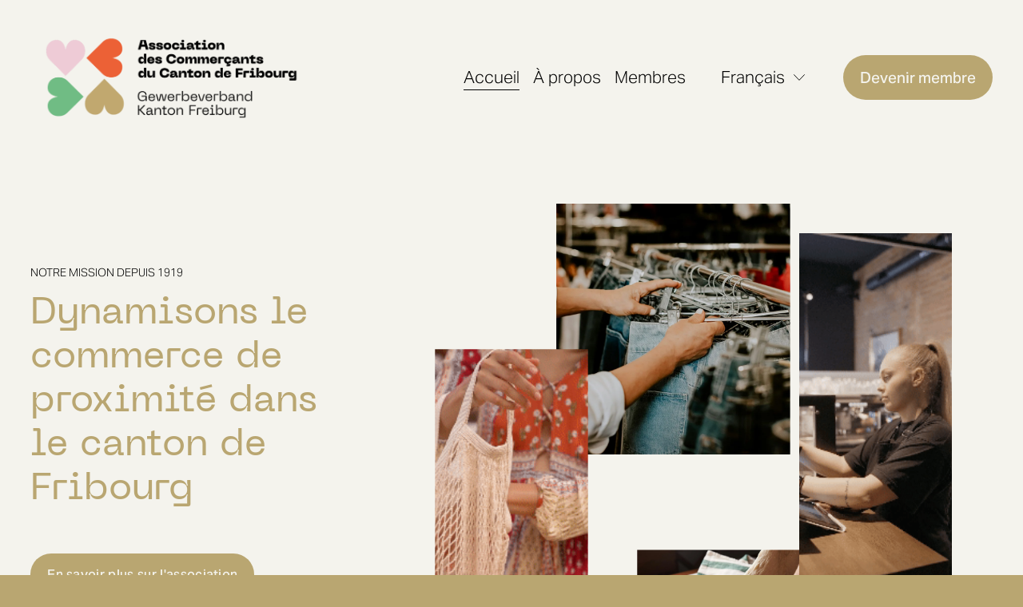

--- FILE ---
content_type: text/html;charset=utf-8
request_url: https://www.accf.ch/?URL=purecalmscbd.net
body_size: 28150
content:
<!doctype html>
<html xmlns:og="http://opengraphprotocol.org/schema/" xmlns:fb="http://www.facebook.com/2008/fbml" lang="fr-CH"  >
  <head>
    <meta http-equiv="X-UA-Compatible" content="IE=edge,chrome=1">
    <meta name="viewport" content="width=device-width, initial-scale=1">
    <!-- This is Squarespace. --><!-- accf -->
<base href="">
<meta charset="utf-8" />
<title>Association des Commerçants du Canton de Fribourg - ACCF</title>
<meta http-equiv="Accept-CH" content="Sec-CH-UA-Platform-Version, Sec-CH-UA-Model" /><link rel="icon" type="image/x-icon" href="https://images.squarespace-cdn.com/content/v1/66279fb74df4cd42237965a1/00bb8c71-191b-4634-be5d-1409f16963cc/favicon.ico"/>
<link rel="canonical" href="https://www.accf.ch"/>
<meta property="og:site_name" content="Association des Commerçants du Canton de Fribourg - ACCF"/>
<meta property="og:title" content="Association des Commerçants du Canton de Fribourg - ACCF"/>
<meta property="og:url" content="https://www.accf.ch"/>
<meta property="og:type" content="website"/>
<meta property="og:description" content="Depuis 1919, l'Association des Commerçants du Canton de Fribourg soutient les PME et le commerce traditionnel. Rejoignez-nous pour bénéficier de conseils, d'un réseau professionnel dynamique et pour représenter vos intérêts économiques auprès des autorités. Ensemble, nous favorisons des pratiques du"/>
<meta property="og:image" content="http://static1.squarespace.com/static/66279fb74df4cd42237965a1/t/6683f3a6bb47543eb96064b4/1719923627307/ACCF_Logo_Recherches_02.jpg?format=1500w"/>
<meta property="og:image:width" content="1500"/>
<meta property="og:image:height" content="843"/>
<meta itemprop="name" content="Association des Commerçants du Canton de Fribourg - ACCF"/>
<meta itemprop="url" content="https://www.accf.ch"/>
<meta itemprop="description" content="Depuis 1919, l'Association des Commerçants du Canton de Fribourg soutient les PME et le commerce traditionnel. Rejoignez-nous pour bénéficier de conseils, d'un réseau professionnel dynamique et pour représenter vos intérêts économiques auprès des autorités. Ensemble, nous favorisons des pratiques du"/>
<meta itemprop="thumbnailUrl" content="http://static1.squarespace.com/static/66279fb74df4cd42237965a1/t/6683f3a6bb47543eb96064b4/1719923627307/ACCF_Logo_Recherches_02.jpg?format=1500w"/>
<link rel="image_src" href="http://static1.squarespace.com/static/66279fb74df4cd42237965a1/t/6683f3a6bb47543eb96064b4/1719923627307/ACCF_Logo_Recherches_02.jpg?format=1500w" />
<meta itemprop="image" content="http://static1.squarespace.com/static/66279fb74df4cd42237965a1/t/6683f3a6bb47543eb96064b4/1719923627307/ACCF_Logo_Recherches_02.jpg?format=1500w"/>
<meta name="twitter:title" content="Association des Commerçants du Canton de Fribourg - ACCF"/>
<meta name="twitter:image" content="http://static1.squarespace.com/static/66279fb74df4cd42237965a1/t/6683f3a6bb47543eb96064b4/1719923627307/ACCF_Logo_Recherches_02.jpg?format=1500w"/>
<meta name="twitter:url" content="https://www.accf.ch"/>
<meta name="twitter:card" content="summary"/>
<meta name="twitter:description" content="Depuis 1919, l'Association des Commerçants du Canton de Fribourg soutient les PME et le commerce traditionnel. Rejoignez-nous pour bénéficier de conseils, d'un réseau professionnel dynamique et pour représenter vos intérêts économiques auprès des autorités. Ensemble, nous favorisons des pratiques du"/>
<meta name="description" content="Depuis 1919, l'Association des Commerçants du Canton de Fribourg soutient 
les PME et le commerce traditionnel. Rejoignez-nous pour bénéficier de 
conseils, d'un réseau professionnel dynamique et pour représenter vos 
intérêts économiques auprès des autorités. Ensemble, nous favorisons des 
pratiques durables et éthiques, valorisons l'artisanat local et œuvrons 
pour un avenir économique prospère." />
<link rel="preconnect" href="https://images.squarespace-cdn.com">
<link rel="preconnect" href="https://use.typekit.net" crossorigin>
<link rel="preconnect" href="https://p.typekit.net" crossorigin>
<script type="text/javascript" src="//use.typekit.net/ik/[base64].js" async fetchpriority="high" onload="try{Typekit.load();}catch(e){} document.documentElement.classList.remove('wf-loading');"></script>
<script>document.documentElement.classList.add('wf-loading')</script>
<style>@keyframes fonts-loading { 0%, 99% { color: transparent; } } html.wf-loading * { animation: fonts-loading 3s; }</style>
<script type="text/javascript" crossorigin="anonymous" defer="true" nomodule="nomodule" src="//assets.squarespace.com/@sqs/polyfiller/1.6/legacy.js"></script>
<script type="text/javascript" crossorigin="anonymous" defer="true" src="//assets.squarespace.com/@sqs/polyfiller/1.6/modern.js"></script>
<script type="text/javascript">SQUARESPACE_ROLLUPS = {};</script>
<script>(function(rollups, name) { if (!rollups[name]) { rollups[name] = {}; } rollups[name].js = ["//assets.squarespace.com/universal/scripts-compressed/extract-css-runtime-9ca1b6de09192152-min.fr-FR.js"]; })(SQUARESPACE_ROLLUPS, 'squarespace-extract_css_runtime');</script>
<script crossorigin="anonymous" src="//assets.squarespace.com/universal/scripts-compressed/extract-css-runtime-9ca1b6de09192152-min.fr-FR.js" defer ></script><script>(function(rollups, name) { if (!rollups[name]) { rollups[name] = {}; } rollups[name].js = ["//assets.squarespace.com/universal/scripts-compressed/extract-css-moment-js-vendor-e86efab83c4196fe-min.fr-FR.js"]; })(SQUARESPACE_ROLLUPS, 'squarespace-extract_css_moment_js_vendor');</script>
<script crossorigin="anonymous" src="//assets.squarespace.com/universal/scripts-compressed/extract-css-moment-js-vendor-e86efab83c4196fe-min.fr-FR.js" defer ></script><script>(function(rollups, name) { if (!rollups[name]) { rollups[name] = {}; } rollups[name].js = ["//assets.squarespace.com/universal/scripts-compressed/cldr-resource-pack-0d9bc64df9a48ae3-min.fr-FR.js"]; })(SQUARESPACE_ROLLUPS, 'squarespace-cldr_resource_pack');</script>
<script crossorigin="anonymous" src="//assets.squarespace.com/universal/scripts-compressed/cldr-resource-pack-0d9bc64df9a48ae3-min.fr-FR.js" defer ></script><script>(function(rollups, name) { if (!rollups[name]) { rollups[name] = {}; } rollups[name].js = ["//assets.squarespace.com/universal/scripts-compressed/common-vendors-stable-82746be503f27cc5-min.fr-FR.js"]; })(SQUARESPACE_ROLLUPS, 'squarespace-common_vendors_stable');</script>
<script crossorigin="anonymous" src="//assets.squarespace.com/universal/scripts-compressed/common-vendors-stable-82746be503f27cc5-min.fr-FR.js" defer ></script><script>(function(rollups, name) { if (!rollups[name]) { rollups[name] = {}; } rollups[name].js = ["//assets.squarespace.com/universal/scripts-compressed/common-vendors-91e4ea302af4562e-min.fr-FR.js"]; })(SQUARESPACE_ROLLUPS, 'squarespace-common_vendors');</script>
<script crossorigin="anonymous" src="//assets.squarespace.com/universal/scripts-compressed/common-vendors-91e4ea302af4562e-min.fr-FR.js" defer ></script><script>(function(rollups, name) { if (!rollups[name]) { rollups[name] = {}; } rollups[name].js = ["//assets.squarespace.com/universal/scripts-compressed/common-5eb3aba87f939d4e-min.fr-FR.js"]; })(SQUARESPACE_ROLLUPS, 'squarespace-common');</script>
<script crossorigin="anonymous" src="//assets.squarespace.com/universal/scripts-compressed/common-5eb3aba87f939d4e-min.fr-FR.js" defer ></script><script>(function(rollups, name) { if (!rollups[name]) { rollups[name] = {}; } rollups[name].js = ["//assets.squarespace.com/universal/scripts-compressed/user-account-core-9e188bd9822ab9db-min.fr-FR.js"]; })(SQUARESPACE_ROLLUPS, 'squarespace-user_account_core');</script>
<script crossorigin="anonymous" src="//assets.squarespace.com/universal/scripts-compressed/user-account-core-9e188bd9822ab9db-min.fr-FR.js" defer ></script><script>(function(rollups, name) { if (!rollups[name]) { rollups[name] = {}; } rollups[name].css = ["//assets.squarespace.com/universal/styles-compressed/user-account-core-a6aa76ad471115e5-min.fr-FR.css"]; })(SQUARESPACE_ROLLUPS, 'squarespace-user_account_core');</script>
<link rel="stylesheet" type="text/css" href="//assets.squarespace.com/universal/styles-compressed/user-account-core-a6aa76ad471115e5-min.fr-FR.css"><script>(function(rollups, name) { if (!rollups[name]) { rollups[name] = {}; } rollups[name].js = ["//assets.squarespace.com/universal/scripts-compressed/performance-f20c57c8a53d897c-min.fr-FR.js"]; })(SQUARESPACE_ROLLUPS, 'squarespace-performance');</script>
<script crossorigin="anonymous" src="//assets.squarespace.com/universal/scripts-compressed/performance-f20c57c8a53d897c-min.fr-FR.js" defer ></script><script>(function(rollups, name) { if (!rollups[name]) { rollups[name] = {}; } rollups[name].js = ["//assets.squarespace.com/universal/scripts-compressed/extension-scripts-280fa397b421963e-min.fr-FR.js"]; })(SQUARESPACE_ROLLUPS, 'squarespace-extension_scripts');</script>
<script crossorigin="anonymous" src="//assets.squarespace.com/universal/scripts-compressed/extension-scripts-280fa397b421963e-min.fr-FR.js" defer ></script><script data-name="static-context">Static = window.Static || {}; Static.SQUARESPACE_CONTEXT = {"betaFeatureFlags":["commerce-product-forms-rendering","marketing_landing_page","campaigns_import_discounts","nested_categories","form_block_first_last_name_required","scripts_defer","marketing_automations","enable_form_submission_trigger","campaigns_thumbnail_layout","campaigns_new_image_layout_picker","contacts_and_campaigns_redesign","campaigns_merch_state","section-sdk-plp-list-view-atc-button-enabled","new_stacked_index","override_block_styles","modernized-pdp-m2-enabled","member_areas_feature","supports_versioned_template_assets","enable_modernized_pdp_m3_layout_data","campaigns_discount_section_in_automations","campaigns_discount_section_in_blasts","i18n_beta_website_locales"],"facebookAppId":"314192535267336","facebookApiVersion":"v6.0","rollups":{"squarespace-announcement-bar":{"js":"//assets.squarespace.com/universal/scripts-compressed/announcement-bar-bac90a2a1a6b6c46-min.fr-FR.js"},"squarespace-audio-player":{"css":"//assets.squarespace.com/universal/styles-compressed/audio-player-b05f5197a871c566-min.fr-FR.css","js":"//assets.squarespace.com/universal/scripts-compressed/audio-player-fe7f703b081472d3-min.fr-FR.js"},"squarespace-blog-collection-list":{"css":"//assets.squarespace.com/universal/styles-compressed/blog-collection-list-b4046463b72f34e2-min.fr-FR.css","js":"//assets.squarespace.com/universal/scripts-compressed/blog-collection-list-bcd4a24155063b59-min.fr-FR.js"},"squarespace-calendar-block-renderer":{"css":"//assets.squarespace.com/universal/styles-compressed/calendar-block-renderer-b72d08ba4421f5a0-min.fr-FR.css","js":"//assets.squarespace.com/universal/scripts-compressed/calendar-block-renderer-ce6fe6351ee7de59-min.fr-FR.js"},"squarespace-chartjs-helpers":{"css":"//assets.squarespace.com/universal/styles-compressed/chartjs-helpers-96b256171ee039c1-min.fr-FR.css","js":"//assets.squarespace.com/universal/scripts-compressed/chartjs-helpers-fd9607c461eba398-min.fr-FR.js"},"squarespace-comments":{"css":"//assets.squarespace.com/universal/styles-compressed/comments-6de68efdfb98e13b-min.fr-FR.css","js":"//assets.squarespace.com/universal/scripts-compressed/comments-539c23c8a6c42bfb-min.fr-FR.js"},"squarespace-custom-css-popup":{"css":"//assets.squarespace.com/universal/styles-compressed/custom-css-popup-fcd7c49bd3d86599-min.fr-FR.css","js":"//assets.squarespace.com/universal/scripts-compressed/custom-css-popup-e24f6777b0870504-min.fr-FR.js"},"squarespace-dialog":{"css":"//assets.squarespace.com/universal/styles-compressed/dialog-f9093f2d526b94df-min.fr-FR.css","js":"//assets.squarespace.com/universal/scripts-compressed/dialog-1849dbf30bf5917f-min.fr-FR.js"},"squarespace-events-collection":{"css":"//assets.squarespace.com/universal/styles-compressed/events-collection-b72d08ba4421f5a0-min.fr-FR.css","js":"//assets.squarespace.com/universal/scripts-compressed/events-collection-4b8c1caed084ab81-min.fr-FR.js"},"squarespace-form-rendering-utils":{"js":"//assets.squarespace.com/universal/scripts-compressed/form-rendering-utils-5033c77514e23a9f-min.fr-FR.js"},"squarespace-forms":{"css":"//assets.squarespace.com/universal/styles-compressed/forms-0afd3c6ac30bbab1-min.fr-FR.css","js":"//assets.squarespace.com/universal/scripts-compressed/forms-889bad774b9220da-min.fr-FR.js"},"squarespace-gallery-collection-list":{"css":"//assets.squarespace.com/universal/styles-compressed/gallery-collection-list-b4046463b72f34e2-min.fr-FR.css","js":"//assets.squarespace.com/universal/scripts-compressed/gallery-collection-list-60e5fe45fd3ba80a-min.fr-FR.js"},"squarespace-image-zoom":{"css":"//assets.squarespace.com/universal/styles-compressed/image-zoom-b4046463b72f34e2-min.fr-FR.css","js":"//assets.squarespace.com/universal/scripts-compressed/image-zoom-059860933490d017-min.fr-FR.js"},"squarespace-pinterest":{"css":"//assets.squarespace.com/universal/styles-compressed/pinterest-b4046463b72f34e2-min.fr-FR.css","js":"//assets.squarespace.com/universal/scripts-compressed/pinterest-578f98ea52a5427f-min.fr-FR.js"},"squarespace-popup-overlay":{"css":"//assets.squarespace.com/universal/styles-compressed/popup-overlay-b742b752f5880972-min.fr-FR.css","js":"//assets.squarespace.com/universal/scripts-compressed/popup-overlay-7e165680b10dce56-min.fr-FR.js"},"squarespace-product-quick-view":{"css":"//assets.squarespace.com/universal/styles-compressed/product-quick-view-51626a62ec639a7b-min.fr-FR.css","js":"//assets.squarespace.com/universal/scripts-compressed/product-quick-view-6bd2e3b3fb9141ed-min.fr-FR.js"},"squarespace-products-collection-item-v2":{"css":"//assets.squarespace.com/universal/styles-compressed/products-collection-item-v2-b4046463b72f34e2-min.fr-FR.css","js":"//assets.squarespace.com/universal/scripts-compressed/products-collection-item-v2-3f4d1c481a27017a-min.fr-FR.js"},"squarespace-products-collection-list-v2":{"css":"//assets.squarespace.com/universal/styles-compressed/products-collection-list-v2-b4046463b72f34e2-min.fr-FR.css","js":"//assets.squarespace.com/universal/scripts-compressed/products-collection-list-v2-88be29622172315e-min.fr-FR.js"},"squarespace-search-page":{"css":"//assets.squarespace.com/universal/styles-compressed/search-page-90a67fc09b9b32c6-min.fr-FR.css","js":"//assets.squarespace.com/universal/scripts-compressed/search-page-1ff5b7f206a87ff3-min.fr-FR.js"},"squarespace-search-preview":{"js":"//assets.squarespace.com/universal/scripts-compressed/search-preview-5fea13372c9e5e49-min.fr-FR.js"},"squarespace-simple-liking":{"css":"//assets.squarespace.com/universal/styles-compressed/simple-liking-701bf8bbc05ec6aa-min.fr-FR.css","js":"//assets.squarespace.com/universal/scripts-compressed/simple-liking-28e4f3bd41740dc1-min.fr-FR.js"},"squarespace-social-buttons":{"css":"//assets.squarespace.com/universal/styles-compressed/social-buttons-95032e5fa98e47a5-min.fr-FR.css","js":"//assets.squarespace.com/universal/scripts-compressed/social-buttons-c6567a2b52bfd557-min.fr-FR.js"},"squarespace-tourdates":{"css":"//assets.squarespace.com/universal/styles-compressed/tourdates-b4046463b72f34e2-min.fr-FR.css","js":"//assets.squarespace.com/universal/scripts-compressed/tourdates-4d9aea82bd77cc97-min.fr-FR.js"},"squarespace-website-overlays-manager":{"css":"//assets.squarespace.com/universal/styles-compressed/website-overlays-manager-07ea5a4e004e6710-min.fr-FR.css","js":"//assets.squarespace.com/universal/scripts-compressed/website-overlays-manager-406897ca293ddb25-min.fr-FR.js"}},"pageType":2,"website":{"id":"66279fb74df4cd42237965a1","identifier":"accf","websiteType":1,"contentModifiedOn":1721739961714,"cloneable":false,"hasBeenCloneable":false,"siteStatus":{},"language":"fr-CH","translationLocale":"fr-FR","formattingLocale":"fr-CH","timeZone":"Europe/Zurich","machineTimeZoneOffset":3600000,"timeZoneOffset":3600000,"timeZoneAbbr":"CET","siteTitle":"Association des Commer\u00E7ants du Canton de Fribourg - ACCF","fullSiteTitle":"Association des Commer\u00E7ants du Canton de Fribourg - ACCF","location":{"addressLine1":"","addressLine2":"","addressCountry":""},"logoImageId":"676022657179ea12e8e4b33f","mobileLogoImageId":"6627a237227b9b249cd6f63d","socialLogoImageId":"6683f5723a57d970a31a4ccd","shareButtonOptions":{"4":true,"6":true,"8":true,"1":true,"7":true,"2":true,"3":true},"logoImageUrl":"//images.squarespace-cdn.com/content/v1/66279fb74df4cd42237965a1/c6f55204-831e-4e87-b9fb-40f34f350e40/ACCF_Logo_RVB_positif.png","mobileLogoImageUrl":"//images.squarespace-cdn.com/content/v1/66279fb74df4cd42237965a1/17080b41-fee1-457b-b15b-b3a5485d096c/ACCF_Logo_RVB_symbole_couleurs.png","socialLogoImageUrl":"//images.squarespace-cdn.com/content/v1/66279fb74df4cd42237965a1/9a13a97b-6338-4cf6-b824-686fe6924e91/ACCF_Logo_Recherches_02.jpg","authenticUrl":"https://www.accf.ch","internalUrl":"https://accf.squarespace.com","baseUrl":"https://www.accf.ch","primaryDomain":"www.accf.ch","sslSetting":3,"isHstsEnabled":true,"typekitId":"","statsMigrated":false,"imageMetadataProcessingEnabled":false,"screenshotId":"71e7e2c5483d01849ac627792cacd81b42bbd881d106d03873dabf0338ba5cd0","captchaSettings":{"enabledForDonations":false},"showOwnerLogin":false},"websiteSettings":{"id":"66279fb74df4cd42237965a4","websiteId":"66279fb74df4cd42237965a1","subjects":[],"country":"CH","state":"VD","simpleLikingEnabled":true,"mobileInfoBarSettings":{"isContactEmailEnabled":false,"isContactPhoneNumberEnabled":false,"isLocationEnabled":false,"isBusinessHoursEnabled":false},"announcementBarSettings":{},"commentLikesAllowed":true,"commentAnonAllowed":true,"commentThreaded":true,"commentApprovalRequired":false,"commentAvatarsOn":true,"commentSortType":2,"commentFlagThreshold":0,"commentFlagsAllowed":true,"commentEnableByDefault":true,"commentDisableAfterDaysDefault":0,"disqusShortname":"","commentsEnabled":false,"contactPhoneNumber":"+41793626158","businessHours":{"monday":{"text":"","ranges":[{}]},"tuesday":{"text":"","ranges":[{}]},"wednesday":{"text":"","ranges":[{}]},"thursday":{"text":"","ranges":[{}]},"friday":{"text":"","ranges":[{}]},"saturday":{"text":"","ranges":[{}]},"sunday":{"text":"","ranges":[{}]}},"storeSettings":{"returnPolicy":null,"termsOfService":null,"privacyPolicy":null,"expressCheckout":false,"continueShoppingLinkUrl":"/","useLightCart":false,"showNoteField":false,"shippingCountryDefaultValue":"US","billToShippingDefaultValue":false,"showShippingPhoneNumber":true,"isShippingPhoneRequired":false,"showBillingPhoneNumber":true,"isBillingPhoneRequired":false,"currenciesSupported":["USD","CAD","GBP","AUD","EUR","CHF","NOK","SEK","DKK","NZD","SGD","MXN","HKD","CZK","ILS","MYR","RUB","PHP","PLN","THB","BRL","ARS","COP","IDR","INR","JPY","ZAR"],"defaultCurrency":"USD","selectedCurrency":"CHF","measurementStandard":1,"showCustomCheckoutForm":false,"checkoutPageMarketingOptInEnabled":true,"enableMailingListOptInByDefault":false,"sameAsRetailLocation":false,"merchandisingSettings":{"scarcityEnabledOnProductItems":false,"scarcityEnabledOnProductBlocks":false,"scarcityMessageType":"DEFAULT_SCARCITY_MESSAGE","scarcityThreshold":10,"multipleQuantityAllowedForServices":true,"restockNotificationsEnabled":false,"restockNotificationsSuccessText":"","restockNotificationsMailingListSignUpEnabled":false,"relatedProductsEnabled":false,"relatedProductsOrdering":"random","soldOutVariantsDropdownDisabled":false,"productComposerOptedIn":false,"productComposerABTestOptedOut":false,"productReviewsEnabled":false},"minimumOrderSubtotalEnabled":false,"minimumOrderSubtotal":{"currency":"CHF","value":"0.00"},"addToCartConfirmationType":2,"isLive":false,"multipleQuantityAllowedForServices":true},"useEscapeKeyToLogin":false,"ssBadgeType":1,"ssBadgePosition":4,"ssBadgeVisibility":1,"ssBadgeDevices":1,"pinterestOverlayOptions":{"mode":"disabled"},"userAccountsSettings":{"loginAllowed":true,"signupAllowed":true}},"cookieSettings":{"isCookieBannerEnabled":true,"isRestrictiveCookiePolicyEnabled":true,"cookieBannerText":"<p class=\"\" style=\"white-space:pre-wrap;\"><strong>NOUS RESPECTONS VOTRE VIE PRIV\u00C9E. </strong></p><p class=\"\" style=\"white-space:pre-wrap;\">Nous utilisons des cookies pour am\u00E9liorer votre exp\u00E9rience. En cliquant sur \u00AB Accepter \u00BB, vous consentez \u00E0 notre utilisation des cookies.&nbsp;</p><p class=\"\" style=\"white-space:pre-wrap;\"><a href=\"/mentions-legales-et-protection-des-donnees\">Politique relative aux cookies</a></p>","cookieBannerThemeName":"black","cookieBannerVariant":"POPUP","cookieBannerPosition":"BOTTOM_RIGHT","cookieBannerCtaVariant":"BUTTON","cookieBannerCtaText":"Accepter","cookieBannerAcceptType":"OPT_IN_AND_OUT","cookieBannerOptOutCtaText":"Refuser","cookieBannerHasOptOut":true,"cookieBannerHasManageCookies":true,"cookieBannerManageCookiesLabel":"G\u00E9rer les cookies","cookieBannerSavedPreferencesText":"Pr\u00E9f\u00E9rences en mati\u00E8re de cookies","cookieBannerSavedPreferencesLayout":"PILL"},"websiteCloneable":false,"collection":{"title":"Accueil","id":"6627a1f778d3df28a47f5c1a","fullUrl":"/","type":10,"permissionType":1},"subscribed":false,"appDomain":"squarespace.com","templateTweakable":true,"tweakJSON":{"form-use-theme-colors":"true","header-logo-height":"121px","header-mobile-logo-max-height":"65px","header-vert-padding":"1vw","header-width":"Full","maxPageWidth":"1800px","mobile-header-vert-padding":"6vw","pagePadding":"3vw","tweak-blog-alternating-side-by-side-image-aspect-ratio":"1:1 Square","tweak-blog-alternating-side-by-side-image-spacing":"6%","tweak-blog-alternating-side-by-side-meta-spacing":"20px","tweak-blog-alternating-side-by-side-primary-meta":"Categories","tweak-blog-alternating-side-by-side-read-more-spacing":"20px","tweak-blog-alternating-side-by-side-secondary-meta":"Date","tweak-blog-basic-grid-columns":"3","tweak-blog-basic-grid-image-aspect-ratio":"3:2 Standard","tweak-blog-basic-grid-image-spacing":"10px","tweak-blog-basic-grid-meta-spacing":"15px","tweak-blog-basic-grid-primary-meta":"Date","tweak-blog-basic-grid-read-more-spacing":"10px","tweak-blog-basic-grid-secondary-meta":"None","tweak-blog-item-custom-width":"50","tweak-blog-item-show-author-profile":"false","tweak-blog-item-width":"Narrow","tweak-blog-masonry-columns":"2","tweak-blog-masonry-horizontal-spacing":"30px","tweak-blog-masonry-image-spacing":"20px","tweak-blog-masonry-meta-spacing":"10px","tweak-blog-masonry-primary-meta":"Categories","tweak-blog-masonry-read-more-spacing":"4px","tweak-blog-masonry-secondary-meta":"Date","tweak-blog-masonry-vertical-spacing":"150px","tweak-blog-side-by-side-image-aspect-ratio":"3:2 Standard","tweak-blog-side-by-side-image-spacing":"6%","tweak-blog-side-by-side-meta-spacing":"20px","tweak-blog-side-by-side-primary-meta":"Categories","tweak-blog-side-by-side-read-more-spacing":"20px","tweak-blog-side-by-side-secondary-meta":"Date","tweak-blog-single-column-image-spacing":"50px","tweak-blog-single-column-meta-spacing":"30px","tweak-blog-single-column-primary-meta":"Categories","tweak-blog-single-column-read-more-spacing":"30px","tweak-blog-single-column-secondary-meta":"Date","tweak-events-stacked-show-thumbnails":"true","tweak-events-stacked-thumbnail-size":"3:2 Standard","tweak-fixed-header":"false","tweak-fixed-header-style":"Basic","tweak-global-animations-animation-curve":"ease","tweak-global-animations-animation-delay":"1.0s","tweak-global-animations-animation-duration":"0.50s","tweak-global-animations-animation-style":"fade","tweak-global-animations-animation-type":"flex","tweak-global-animations-complexity-level":"detailed","tweak-global-animations-enabled":"true","tweak-portfolio-grid-basic-custom-height":"50","tweak-portfolio-grid-overlay-custom-height":"50","tweak-portfolio-hover-follow-acceleration":"10%","tweak-portfolio-hover-follow-animation-duration":"Medium","tweak-portfolio-hover-follow-animation-type":"Fade","tweak-portfolio-hover-follow-delimiter":"Forward Slash","tweak-portfolio-hover-follow-front":"false","tweak-portfolio-hover-follow-layout":"Inline","tweak-portfolio-hover-follow-size":"75","tweak-portfolio-hover-follow-text-spacing-x":"1.5","tweak-portfolio-hover-follow-text-spacing-y":"1.5","tweak-portfolio-hover-static-animation-duration":"Medium","tweak-portfolio-hover-static-animation-type":"Scale Up","tweak-portfolio-hover-static-delimiter":"Forward Slash","tweak-portfolio-hover-static-front":"false","tweak-portfolio-hover-static-layout":"Stacked","tweak-portfolio-hover-static-size":"75","tweak-portfolio-hover-static-text-spacing-x":"1.5","tweak-portfolio-hover-static-text-spacing-y":"1.5","tweak-portfolio-index-background-animation-duration":"Medium","tweak-portfolio-index-background-animation-type":"Fade","tweak-portfolio-index-background-custom-height":"50","tweak-portfolio-index-background-delimiter":"None","tweak-portfolio-index-background-height":"Large","tweak-portfolio-index-background-horizontal-alignment":"Center","tweak-portfolio-index-background-link-format":"Stacked","tweak-portfolio-index-background-persist":"false","tweak-portfolio-index-background-vertical-alignment":"Middle","tweak-portfolio-index-background-width":"Full","tweak-transparent-header":"false"},"templateId":"5c5a519771c10ba3470d8101","templateVersion":"7.1","pageFeatures":[1,2,4],"gmRenderKey":"QUl6YVN5Q0JUUk9xNkx1dkZfSUUxcjQ2LVQ0QWVUU1YtMGQ3bXk4","templateScriptsRootUrl":"https://static1.squarespace.com/static/vta/5c5a519771c10ba3470d8101/scripts/","impersonatedSession":false,"tzData":{"zones":[[60,"EU","CE%sT",null]],"rules":{"EU":[[1981,"max",null,"Mar","lastSun","1:00u","1:00","S"],[1996,"max",null,"Oct","lastSun","1:00u","0",null]]}},"showAnnouncementBar":false,"recaptchaEnterpriseContext":{"recaptchaEnterpriseSiteKey":"6LdDFQwjAAAAAPigEvvPgEVbb7QBm-TkVJdDTlAv"},"i18nContext":{"timeZoneData":{"id":"Europe/Zurich","name":"heure d\u2019Europe centrale"}},"env":"PRODUCTION","visitorFormContext":{"formFieldFormats":{"countries":[{"name":"Afghanistan","code":"AF","phoneCode":"+93"},{"name":"Afrique du Sud","code":"ZA","phoneCode":"+27"},{"name":"Albanie","code":"AL","phoneCode":"+355"},{"name":"Alg\u00E9rie","code":"DZ","phoneCode":"+213"},{"name":"Allemagne","code":"DE","phoneCode":"+49"},{"name":"Andorre","code":"AD","phoneCode":"+376"},{"name":"Angola","code":"AO","phoneCode":"+244"},{"name":"Anguilla","code":"AI","phoneCode":"+1"},{"name":"Antigua-et-Barbuda","code":"AG","phoneCode":"+1"},{"name":"Arabie saoudite","code":"SA","phoneCode":"+966"},{"name":"Argentine","code":"AR","phoneCode":"+54"},{"name":"Arm\u00E9nie","code":"AM","phoneCode":"+374"},{"name":"Aruba","code":"AW","phoneCode":"+297"},{"name":"Australie","code":"AU","phoneCode":"+61"},{"name":"Autriche","code":"AT","phoneCode":"+43"},{"name":"Azerba\u00EFdjan","code":"AZ","phoneCode":"+994"},{"name":"Bahamas","code":"BS","phoneCode":"+1"},{"name":"Bahre\u00EFn","code":"BH","phoneCode":"+973"},{"name":"Bangladesh","code":"BD","phoneCode":"+880"},{"name":"Barbade","code":"BB","phoneCode":"+1"},{"name":"Belgique","code":"BE","phoneCode":"+32"},{"name":"Belize","code":"BZ","phoneCode":"+501"},{"name":"B\u00E9nin","code":"BJ","phoneCode":"+229"},{"name":"Bermudes","code":"BM","phoneCode":"+1"},{"name":"Bhoutan","code":"BT","phoneCode":"+975"},{"name":"Bi\u00E9lorussie","code":"BY","phoneCode":"+375"},{"name":"Bolivie","code":"BO","phoneCode":"+591"},{"name":"Bosnie-Herz\u00E9govine","code":"BA","phoneCode":"+387"},{"name":"Botswana","code":"BW","phoneCode":"+267"},{"name":"Br\u00E9sil","code":"BR","phoneCode":"+55"},{"name":"Brunei","code":"BN","phoneCode":"+673"},{"name":"Bulgarie","code":"BG","phoneCode":"+359"},{"name":"Burkina Faso","code":"BF","phoneCode":"+226"},{"name":"Burundi","code":"BI","phoneCode":"+257"},{"name":"Cambodge","code":"KH","phoneCode":"+855"},{"name":"Cameroun","code":"CM","phoneCode":"+237"},{"name":"Canada","code":"CA","phoneCode":"+1"},{"name":"Cap-Vert","code":"CV","phoneCode":"+238"},{"name":"Chili","code":"CL","phoneCode":"+56"},{"name":"Chine","code":"CN","phoneCode":"+86"},{"name":"Chypre","code":"CY","phoneCode":"+357"},{"name":"Colombie","code":"CO","phoneCode":"+57"},{"name":"Comores","code":"KM","phoneCode":"+269"},{"name":"Congo-Brazzaville","code":"CG","phoneCode":"+242"},{"name":"Congo-Kinshasa","code":"CD","phoneCode":"+243"},{"name":"Cor\u00E9e du Nord","code":"KP","phoneCode":"+850"},{"name":"Cor\u00E9e du Sud","code":"KR","phoneCode":"+82"},{"name":"Costa Rica","code":"CR","phoneCode":"+506"},{"name":"C\u00F4te d\u2019Ivoire","code":"CI","phoneCode":"+225"},{"name":"Croatie","code":"HR","phoneCode":"+385"},{"name":"Cuba","code":"CU","phoneCode":"+53"},{"name":"Cura\u00E7ao","code":"CW","phoneCode":"+599"},{"name":"Danemark","code":"DK","phoneCode":"+45"},{"name":"Djibouti","code":"DJ","phoneCode":"+253"},{"name":"Dominique","code":"DM","phoneCode":"+1"},{"name":"\u00C9gypte","code":"EG","phoneCode":"+20"},{"name":"\u00C9mirats arabes unis","code":"AE","phoneCode":"+971"},{"name":"\u00C9quateur","code":"EC","phoneCode":"+593"},{"name":"\u00C9rythr\u00E9e","code":"ER","phoneCode":"+291"},{"name":"Espagne","code":"ES","phoneCode":"+34"},{"name":"Estonie","code":"EE","phoneCode":"+372"},{"name":"Eswatini","code":"SZ","phoneCode":"+268"},{"name":"\u00C9tat de la Cit\u00E9 du Vatican","code":"VA","phoneCode":"+39"},{"name":"\u00C9tats-Unis","code":"US","phoneCode":"+1"},{"name":"\u00C9thiopie","code":"ET","phoneCode":"+251"},{"name":"Fidji","code":"FJ","phoneCode":"+679"},{"name":"Finlande","code":"FI","phoneCode":"+358"},{"name":"France","code":"FR","phoneCode":"+33"},{"name":"Gabon","code":"GA","phoneCode":"+241"},{"name":"Gambie","code":"GM","phoneCode":"+220"},{"name":"G\u00E9orgie","code":"GE","phoneCode":"+995"},{"name":"Ghana","code":"GH","phoneCode":"+233"},{"name":"Gibraltar","code":"GI","phoneCode":"+350"},{"name":"Gr\u00E8ce","code":"GR","phoneCode":"+30"},{"name":"Grenade","code":"GD","phoneCode":"+1"},{"name":"Groenland","code":"GL","phoneCode":"+299"},{"name":"Guadeloupe","code":"GP","phoneCode":"+590"},{"name":"Guam","code":"GU","phoneCode":"+1"},{"name":"Guatemala","code":"GT","phoneCode":"+502"},{"name":"Guernesey","code":"GG","phoneCode":"+44"},{"name":"Guin\u00E9e","code":"GN","phoneCode":"+224"},{"name":"Guin\u00E9e-Bissau","code":"GW","phoneCode":"+245"},{"name":"Guin\u00E9e \u00E9quatoriale","code":"GQ","phoneCode":"+240"},{"name":"Guyana","code":"GY","phoneCode":"+592"},{"name":"Guyane fran\u00E7aise","code":"GF","phoneCode":"+594"},{"name":"Ha\u00EFti","code":"HT","phoneCode":"+509"},{"name":"Honduras","code":"HN","phoneCode":"+504"},{"name":"Hongrie","code":"HU","phoneCode":"+36"},{"name":"\u00CEle Christmas","code":"CX","phoneCode":"+61"},{"name":"\u00CEle de l\u2019Ascension","code":"AC","phoneCode":"+247"},{"name":"\u00CEle de Man","code":"IM","phoneCode":"+44"},{"name":"\u00CEle Norfolk","code":"NF","phoneCode":"+672"},{"name":"\u00CEles \u00C5land","code":"AX","phoneCode":"+358"},{"name":"\u00CEles Ca\u00EFmans","code":"KY","phoneCode":"+1"},{"name":"\u00CEles Cocos","code":"CC","phoneCode":"+61"},{"name":"\u00CEles Cook","code":"CK","phoneCode":"+682"},{"name":"\u00CEles F\u00E9ro\u00E9","code":"FO","phoneCode":"+298"},{"name":"\u00CEles Malouines","code":"FK","phoneCode":"+500"},{"name":"\u00CEles Mariannes du Nord","code":"MP","phoneCode":"+1"},{"name":"\u00CEles Marshall","code":"MH","phoneCode":"+692"},{"name":"\u00CEles Salomon","code":"SB","phoneCode":"+677"},{"name":"\u00CEles Turques-et-Ca\u00EFques","code":"TC","phoneCode":"+1"},{"name":"\u00CEles Vierges britanniques","code":"VG","phoneCode":"+1"},{"name":"\u00CEles Vierges des \u00C9tats-Unis","code":"VI","phoneCode":"+1"},{"name":"Inde","code":"IN","phoneCode":"+91"},{"name":"Indon\u00E9sie","code":"ID","phoneCode":"+62"},{"name":"Irak","code":"IQ","phoneCode":"+964"},{"name":"Iran","code":"IR","phoneCode":"+98"},{"name":"Irlande","code":"IE","phoneCode":"+353"},{"name":"Islande","code":"IS","phoneCode":"+354"},{"name":"Isra\u00EBl","code":"IL","phoneCode":"+972"},{"name":"Italie","code":"IT","phoneCode":"+39"},{"name":"Jama\u00EFque","code":"JM","phoneCode":"+1"},{"name":"Japon","code":"JP","phoneCode":"+81"},{"name":"Jersey","code":"JE","phoneCode":"+44"},{"name":"Jordanie","code":"JO","phoneCode":"+962"},{"name":"Kazakhstan","code":"KZ","phoneCode":"+7"},{"name":"Kenya","code":"KE","phoneCode":"+254"},{"name":"Kirghizstan","code":"KG","phoneCode":"+996"},{"name":"Kiribati","code":"KI","phoneCode":"+686"},{"name":"Kosovo","code":"XK","phoneCode":"+383"},{"name":"Kowe\u00EFt","code":"KW","phoneCode":"+965"},{"name":"Laos","code":"LA","phoneCode":"+856"},{"name":"La R\u00E9union","code":"RE","phoneCode":"+262"},{"name":"Lesotho","code":"LS","phoneCode":"+266"},{"name":"Lettonie","code":"LV","phoneCode":"+371"},{"name":"Liban","code":"LB","phoneCode":"+961"},{"name":"Liberia","code":"LR","phoneCode":"+231"},{"name":"Libye","code":"LY","phoneCode":"+218"},{"name":"Liechtenstein","code":"LI","phoneCode":"+423"},{"name":"Lituanie","code":"LT","phoneCode":"+370"},{"name":"Luxembourg","code":"LU","phoneCode":"+352"},{"name":"Mac\u00E9doine du Nord","code":"MK","phoneCode":"+389"},{"name":"Madagascar","code":"MG","phoneCode":"+261"},{"name":"Malaisie","code":"MY","phoneCode":"+60"},{"name":"Malawi","code":"MW","phoneCode":"+265"},{"name":"Maldives","code":"MV","phoneCode":"+960"},{"name":"Mali","code":"ML","phoneCode":"+223"},{"name":"Malte","code":"MT","phoneCode":"+356"},{"name":"Maroc","code":"MA","phoneCode":"+212"},{"name":"Martinique","code":"MQ","phoneCode":"+596"},{"name":"Maurice","code":"MU","phoneCode":"+230"},{"name":"Mauritanie","code":"MR","phoneCode":"+222"},{"name":"Mayotte","code":"YT","phoneCode":"+262"},{"name":"Mexique","code":"MX","phoneCode":"+52"},{"name":"Micron\u00E9sie","code":"FM","phoneCode":"+691"},{"name":"Moldavie","code":"MD","phoneCode":"+373"},{"name":"Monaco","code":"MC","phoneCode":"+377"},{"name":"Mongolie","code":"MN","phoneCode":"+976"},{"name":"Mont\u00E9n\u00E9gro","code":"ME","phoneCode":"+382"},{"name":"Montserrat","code":"MS","phoneCode":"+1"},{"name":"Mozambique","code":"MZ","phoneCode":"+258"},{"name":"Myanmar (Birmanie)","code":"MM","phoneCode":"+95"},{"name":"Namibie","code":"NA","phoneCode":"+264"},{"name":"Nauru","code":"NR","phoneCode":"+674"},{"name":"N\u00E9pal","code":"NP","phoneCode":"+977"},{"name":"Nicaragua","code":"NI","phoneCode":"+505"},{"name":"Niger","code":"NE","phoneCode":"+227"},{"name":"Nigeria","code":"NG","phoneCode":"+234"},{"name":"Niue","code":"NU","phoneCode":"+683"},{"name":"Norv\u00E8ge","code":"NO","phoneCode":"+47"},{"name":"Nouvelle-Cal\u00E9donie","code":"NC","phoneCode":"+687"},{"name":"Nouvelle-Z\u00E9lande","code":"NZ","phoneCode":"+64"},{"name":"Oman","code":"OM","phoneCode":"+968"},{"name":"Ouganda","code":"UG","phoneCode":"+256"},{"name":"Ouzb\u00E9kistan","code":"UZ","phoneCode":"+998"},{"name":"Pakistan","code":"PK","phoneCode":"+92"},{"name":"Palaos","code":"PW","phoneCode":"+680"},{"name":"Panama","code":"PA","phoneCode":"+507"},{"name":"Papouasie-Nouvelle-Guin\u00E9e","code":"PG","phoneCode":"+675"},{"name":"Paraguay","code":"PY","phoneCode":"+595"},{"name":"Pays-Bas","code":"NL","phoneCode":"+31"},{"name":"Pays-Bas carib\u00E9ens","code":"BQ","phoneCode":"+599"},{"name":"P\u00E9rou","code":"PE","phoneCode":"+51"},{"name":"Philippines","code":"PH","phoneCode":"+63"},{"name":"Pologne","code":"PL","phoneCode":"+48"},{"name":"Polyn\u00E9sie fran\u00E7aise","code":"PF","phoneCode":"+689"},{"name":"Porto Rico","code":"PR","phoneCode":"+1"},{"name":"Portugal","code":"PT","phoneCode":"+351"},{"name":"Qatar","code":"QA","phoneCode":"+974"},{"name":"R.A.S. chinoise de Hong Kong","code":"HK","phoneCode":"+852"},{"name":"R.A.S. chinoise de Macao","code":"MO","phoneCode":"+853"},{"name":"R\u00E9publique centrafricaine","code":"CF","phoneCode":"+236"},{"name":"R\u00E9publique dominicaine","code":"DO","phoneCode":"+1"},{"name":"Roumanie","code":"RO","phoneCode":"+40"},{"name":"Royaume-Uni","code":"GB","phoneCode":"+44"},{"name":"Russie","code":"RU","phoneCode":"+7"},{"name":"Rwanda","code":"RW","phoneCode":"+250"},{"name":"Sahara occidental","code":"EH","phoneCode":"+212"},{"name":"Saint-Barth\u00E9lemy","code":"BL","phoneCode":"+590"},{"name":"Saint-Christophe-et-Ni\u00E9v\u00E8s","code":"KN","phoneCode":"+1"},{"name":"Sainte-H\u00E9l\u00E8ne","code":"SH","phoneCode":"+290"},{"name":"Sainte-Lucie","code":"LC","phoneCode":"+1"},{"name":"Saint-Marin","code":"SM","phoneCode":"+378"},{"name":"Saint-Martin","code":"MF","phoneCode":"+590"},{"name":"Saint-Martin (partie n\u00E9erlandaise)","code":"SX","phoneCode":"+1"},{"name":"Saint-Pierre-et-Miquelon","code":"PM","phoneCode":"+508"},{"name":"Saint-Vincent-et-les Grenadines","code":"VC","phoneCode":"+1"},{"name":"Salvador","code":"SV","phoneCode":"+503"},{"name":"Samoa","code":"WS","phoneCode":"+685"},{"name":"Samoa am\u00E9ricaines","code":"AS","phoneCode":"+1"},{"name":"Sao Tom\u00E9-et-Principe","code":"ST","phoneCode":"+239"},{"name":"S\u00E9n\u00E9gal","code":"SN","phoneCode":"+221"},{"name":"Serbie","code":"RS","phoneCode":"+381"},{"name":"Seychelles","code":"SC","phoneCode":"+248"},{"name":"Sierra Leone","code":"SL","phoneCode":"+232"},{"name":"Singapour","code":"SG","phoneCode":"+65"},{"name":"Slovaquie","code":"SK","phoneCode":"+421"},{"name":"Slov\u00E9nie","code":"SI","phoneCode":"+386"},{"name":"Somalie","code":"SO","phoneCode":"+252"},{"name":"Soudan","code":"SD","phoneCode":"+249"},{"name":"Soudan du Sud","code":"SS","phoneCode":"+211"},{"name":"Sri Lanka","code":"LK","phoneCode":"+94"},{"name":"Su\u00E8de","code":"SE","phoneCode":"+46"},{"name":"Suisse","code":"CH","phoneCode":"+41"},{"name":"Suriname","code":"SR","phoneCode":"+597"},{"name":"Svalbard et Jan Mayen","code":"SJ","phoneCode":"+47"},{"name":"Syrie","code":"SY","phoneCode":"+963"},{"name":"Tadjikistan","code":"TJ","phoneCode":"+992"},{"name":"Ta\u00EFwan","code":"TW","phoneCode":"+886"},{"name":"Tanzanie","code":"TZ","phoneCode":"+255"},{"name":"Tchad","code":"TD","phoneCode":"+235"},{"name":"Tch\u00E9quie","code":"CZ","phoneCode":"+420"},{"name":"Territoire britannique de l\u2019oc\u00E9an Indien","code":"IO","phoneCode":"+246"},{"name":"Territoires palestiniens","code":"PS","phoneCode":"+970"},{"name":"Tha\u00EFlande","code":"TH","phoneCode":"+66"},{"name":"Timor oriental","code":"TL","phoneCode":"+670"},{"name":"Togo","code":"TG","phoneCode":"+228"},{"name":"Tokelau","code":"TK","phoneCode":"+690"},{"name":"Tonga","code":"TO","phoneCode":"+676"},{"name":"Trinit\u00E9-et-Tobago","code":"TT","phoneCode":"+1"},{"name":"Tristan da Cunha","code":"TA","phoneCode":"+290"},{"name":"Tunisie","code":"TN","phoneCode":"+216"},{"name":"Turkm\u00E9nistan","code":"TM","phoneCode":"+993"},{"name":"Turquie","code":"TR","phoneCode":"+90"},{"name":"Tuvalu","code":"TV","phoneCode":"+688"},{"name":"Ukraine","code":"UA","phoneCode":"+380"},{"name":"Uruguay","code":"UY","phoneCode":"+598"},{"name":"Vanuatu","code":"VU","phoneCode":"+678"},{"name":"Venezuela","code":"VE","phoneCode":"+58"},{"name":"Vi\u00EAt Nam","code":"VN","phoneCode":"+84"},{"name":"Wallis-et-Futuna","code":"WF","phoneCode":"+681"},{"name":"Y\u00E9men","code":"YE","phoneCode":"+967"},{"name":"Zambie","code":"ZM","phoneCode":"+260"},{"name":"Zimbabwe","code":"ZW","phoneCode":"+263"}],"initialAddressFormat":{"id":0,"type":"ADDRESS","country":"CH","labelLocale":"fr","fields":[{"type":"FIELD","label":"Adresse ligne\u00A01","identifier":"Line1","length":0,"required":true,"metadata":{"autocomplete":"address-line1"}},{"type":"SEPARATOR","label":"\n","identifier":"Newline","length":0,"required":false,"metadata":{}},{"type":"FIELD","label":"Adresse ligne\u00A02","identifier":"Line2","length":0,"required":false,"metadata":{"autocomplete":"address-line2"}},{"type":"SEPARATOR","label":"\n","identifier":"Newline","length":0,"required":false,"metadata":{}},{"type":"FIELD","label":"Code postal","identifier":"Zip","length":0,"required":true,"metadata":{"autocomplete":"postal-code"}},{"type":"SEPARATOR","label":" ","identifier":"Space","length":0,"required":false,"metadata":{}},{"type":"FIELD","label":"Ville","identifier":"City","length":0,"required":true,"metadata":{"autocomplete":"address-level1"}}]},"initialNameOrder":"GIVEN_FIRST","initialPhoneFormat":{"id":0,"type":"PHONE_NUMBER","country":"CH","labelLocale":"fr-FR","fields":[{"type":"FIELD","label":"1","identifier":"1","length":2,"required":false,"metadata":{}},{"type":"SEPARATOR","label":" ","identifier":"Space","length":0,"required":false,"metadata":{}},{"type":"FIELD","label":"2","identifier":"2","length":3,"required":false,"metadata":{}},{"type":"SEPARATOR","label":" ","identifier":"Space","length":0,"required":false,"metadata":{}},{"type":"FIELD","label":"3","identifier":"3","length":2,"required":false,"metadata":{}},{"type":"SEPARATOR","label":" ","identifier":"Space","length":0,"required":false,"metadata":{}},{"type":"FIELD","label":"4","identifier":"4","length":13,"required":false,"metadata":{}}]}},"localizedStrings":{"validation":{"noValidSelection":"Une s\u00E9lection valide doit \u00EAtre faite.","invalidUrl":"Doit \u00EAtre une URL valide.","stringTooLong":"Pas plus de {0} caract\u00E8res.","containsInvalidKey":"{0} contient une cl\u00E9 non valide.","invalidTwitterUsername":"Doit \u00EAtre un nom d\u2019utilisateur Twitter existant.","valueOutsideRange":"Valeur de {0} \u00E0 {1} uniquement.","invalidPassword":"Le mot de passe ne peut pas contenir d'espace.","missingRequiredSubfields":"{0}\u00A0: il manque des sous-champs requis\u00A0:\u00A0{1}","invalidCurrency":"Les montants doivent \u00EAtre au format 1234 ou 123.99.","invalidMapSize":"Valeur doit contenir exactement {0} \u00E9l\u00E9ments.","subfieldsRequired":"Tous les champs de {0} sont n\u00E9cessaires.","formSubmissionFailed":"L'envoi du formulaire a \u00E9chou\u00E9. V\u00E9rifiez les informations suivantes\u00A0: {0}.","invalidCountryCode":"Code de pays devrait avoir une option + et jusqu'\u00E0 4 chiffres.","invalidDate":"Date non valide.","required":"{0} est requis(e).","invalidStringLength":"Au moins {0} caract\u00E8res n\u00E9cessaires.","invalidEmail":"Les adresses e-mail doivent respecter le format utilisateur@domaine.com.","invalidListLength":"Cette valeur doit contenir {0} \u00E9l\u00E9ments.","allEmpty":"Merci de remplir au moins un champ.","missingRequiredQuestion":"Une question requise est manquante.","invalidQuestion":"Contient une question non valide.","captchaFailure":"\u00C9chec de validation Captcha. Veuillez r\u00E9essayer.","stringTooShort":"Au moins {0} n\u00E9cessaire.","invalid":"{0} n\u2019est pas valide.","formErrors":"Erreurs de formulaire","containsInvalidValue":"{0} contient une valeur non valide.","invalidUnsignedNumber":"Doit contenir uniquement des chiffres et aucun autre caract\u00E8re.","invalidName":"Les noms valides contiennent uniquement des lettres, des chiffres, des espaces, ainsi que les signes \u00AB\u00A0'\u00A0\u00BB et \u00AB\u00A0-\u00A0\u00BB."},"submit":"Envoyer","status":{"title":"Bloc {@}","learnMore":"En savoir plus"},"name":{"firstName":"Pr\u00E9nom","lastName":"Nom de famille"},"lightbox":{"openForm":"Ouvrir le formulaire"},"likert":{"agree":"D'accord","stronglyDisagree":"Pas du tout d'accord","disagree":"Pas d'accord","stronglyAgree":"Tout \u00E0 fait d'accord","neutral":"Neutre"},"time":{"am":"AM","second":"Seconde","pm":"PM","minute":"Minute","amPm":"AM/PM","hour":"Heure"},"notFound":"Formulaire non trouv\u00E9.","date":{"yyyy":"AAAA","year":"Ann\u00E9e","mm":"MM","day":"de la Terre","month":"Mois","dd":"JJ"},"phone":{"country":"Pays","number":"Num\u00E9ro","prefix":"Pr\u00E9fixe","areaCode":"Indicatif r\u00E9gional","line":"Ligne"},"submitError":"Impossible d'envoyer le formulaire. Veuillez r\u00E9essayer ult\u00E9rieurement.","address":{"stateProvince":"R\u00E9gion/Province","country":"Pays","zipPostalCode":"Code postal","address2":"Adresse 2","address1":"Adresse 1","city":"Ville"},"email":{"signUp":"S\u2019inscrire pour recevoir nos actualit\u00E9s"},"cannotSubmitDemoForm":"Ce formulaire de d\u00E9monstration ne peut pas \u00EAtre soumis.","required":"(obligatoire)","invalidData":"Donn\u00E9es de formulaire non valide."}}};</script><link rel="stylesheet" type="text/css" href="https://definitions.sqspcdn.com/website-component-definition/static-assets/website.components.button/4e839b48-66f8-4353-bb81-d76312e8c221_308/website.components.button.styles.css"/><link rel="stylesheet" type="text/css" href="https://definitions.sqspcdn.com/website-component-definition/static-assets/website.components.imageFluid/16326564-8abb-4672-abb2-58bf2b8dc5d5_138/website.components.imageFluid.styles.css"/><script defer src="https://definitions.sqspcdn.com/website-component-definition/static-assets/website.components.button/4e839b48-66f8-4353-bb81-d76312e8c221_308/8830.js"></script><script defer src="https://definitions.sqspcdn.com/website-component-definition/static-assets/website.components.imageFluid/16326564-8abb-4672-abb2-58bf2b8dc5d5_138/9882.js"></script><script defer src="https://definitions.sqspcdn.com/website-component-definition/static-assets/website.components.imageFluid/16326564-8abb-4672-abb2-58bf2b8dc5d5_138/748.js"></script><script defer src="https://definitions.sqspcdn.com/website-component-definition/static-assets/website.components.imageFluid/16326564-8abb-4672-abb2-58bf2b8dc5d5_138/website.components.imageFluid.shared.constants.js"></script><script defer src="https://definitions.sqspcdn.com/website-component-definition/static-assets/website.components.imageFluid/16326564-8abb-4672-abb2-58bf2b8dc5d5_138/image-effect-film-grain.js"></script><script defer src="https://definitions.sqspcdn.com/website-component-definition/static-assets/website.components.button/4e839b48-66f8-4353-bb81-d76312e8c221_308/block-animation-preview-manager.js"></script><script defer src="https://definitions.sqspcdn.com/website-component-definition/static-assets/website.components.imageFluid/16326564-8abb-4672-abb2-58bf2b8dc5d5_138/image-effect-parallax.js"></script><script defer src="https://definitions.sqspcdn.com/website-component-definition/static-assets/website.components.imageFluid/16326564-8abb-4672-abb2-58bf2b8dc5d5_138/image-effect-liquid.js"></script><script defer src="https://definitions.sqspcdn.com/website-component-definition/static-assets/website.components.button/4e839b48-66f8-4353-bb81-d76312e8c221_308/website.components.button.visitor.js"></script><script defer src="https://definitions.sqspcdn.com/website-component-definition/static-assets/website.components.button/4e839b48-66f8-4353-bb81-d76312e8c221_308/3196.js"></script><script defer src="https://definitions.sqspcdn.com/website-component-definition/static-assets/website.components.button/4e839b48-66f8-4353-bb81-d76312e8c221_308/trigger-animation-runtime.js"></script><script defer src="https://definitions.sqspcdn.com/website-component-definition/static-assets/website.components.imageFluid/16326564-8abb-4672-abb2-58bf2b8dc5d5_138/image-effect-refracted-circles.js"></script><script defer src="https://definitions.sqspcdn.com/website-component-definition/static-assets/website.components.imageFluid/16326564-8abb-4672-abb2-58bf2b8dc5d5_138/image-effect-refracted-lines.js"></script><script defer src="https://definitions.sqspcdn.com/website-component-definition/static-assets/website.components.imageFluid/16326564-8abb-4672-abb2-58bf2b8dc5d5_138/8830.js"></script><script defer src="https://definitions.sqspcdn.com/website-component-definition/static-assets/website.components.imageFluid/16326564-8abb-4672-abb2-58bf2b8dc5d5_138/website.components.imageFluid.visitor.js"></script><script type="application/ld+json">{"url":"https://www.accf.ch","name":"Association des Commer\u00E7ants du Canton de Fribourg - ACCF","image":"//images.squarespace-cdn.com/content/v1/66279fb74df4cd42237965a1/c6f55204-831e-4e87-b9fb-40f34f350e40/ACCF_Logo_RVB_positif.png","@context":"http://schema.org","@type":"WebSite"}</script><script type="application/ld+json">{"address":"","image":"https://static1.squarespace.com/static/66279fb74df4cd42237965a1/t/676022657179ea12e8e4b33f/1721739961714/","openingHours":", , , , , , ","@context":"http://schema.org","@type":"LocalBusiness"}</script><link rel="stylesheet" type="text/css" href="https://static1.squarespace.com/static/versioned-site-css/66279fb74df4cd42237965a1/82/5c5a519771c10ba3470d8101/66279fb74df4cd42237965a9/1732/site.css"/><script data-sqs-type="cookiepreferencesgetter">(function(){window.getSquarespaceCookies = function() {    const getCookiesAllowed = function(cookieName){ return ('; '+document.cookie).split('; ' + cookieName + '=').pop().split(';')[0] === 'true'};    return {      performance: getCookiesAllowed('ss_performanceCookiesAllowed') ? 'accepted' : 'declined',      marketing: getCookiesAllowed('ss_marketingCookiesAllowed') ? 'accepted' : 'declined'    }}})()</script><script>Static.COOKIE_BANNER_CAPABLE = true;</script>
<!-- End of Squarespace Headers -->
    <link rel="stylesheet" type="text/css" href="https://static1.squarespace.com/static/vta/5c5a519771c10ba3470d8101/versioned-assets/1769792839777-DVO42990C1X7CZQ4O5QT/static.css">
  </head>

  <body
    id="collection-6627a1f778d3df28a47f5c1a"
    class="
      form-use-theme-colors form-field-style-solid form-field-shape-pill form-field-border-none form-field-checkbox-type-icon form-field-checkbox-fill-solid form-field-checkbox-color-normal form-field-checkbox-shape-pill form-field-checkbox-layout-stack form-field-radio-type-icon form-field-radio-fill-solid form-field-radio-color-normal form-field-radio-shape-pill form-field-radio-layout-stack form-field-survey-fill-solid form-field-survey-color-normal form-field-survey-shape-pill form-field-hover-focus-outline form-submit-button-style-label tweak-portfolio-grid-overlay-width-full tweak-portfolio-grid-overlay-height-large tweak-portfolio-grid-overlay-image-aspect-ratio-11-square tweak-portfolio-grid-overlay-text-placement-center tweak-portfolio-grid-overlay-show-text-after-hover image-block-poster-text-alignment-center image-block-card-content-position-center image-block-card-text-alignment-left image-block-overlap-content-position-center image-block-overlap-text-alignment-left image-block-collage-content-position-center image-block-collage-text-alignment-left image-block-stack-text-alignment-left tweak-blog-single-column-width-full tweak-blog-single-column-text-alignment-center tweak-blog-single-column-image-placement-above tweak-blog-single-column-delimiter-bullet tweak-blog-single-column-read-more-style-show tweak-blog-single-column-primary-meta-categories tweak-blog-single-column-secondary-meta-date tweak-blog-single-column-meta-position-top tweak-blog-single-column-content-full-post tweak-blog-item-width-narrow tweak-blog-item-text-alignment-left tweak-blog-item-meta-position-above-title tweak-blog-item-show-categories tweak-blog-item-show-date   tweak-blog-item-delimiter-bullet primary-button-style-solid primary-button-shape-pill secondary-button-style-outline secondary-button-shape-pill tertiary-button-style-solid tertiary-button-shape-pill tweak-events-stacked-width-full tweak-events-stacked-height-large  tweak-events-stacked-show-thumbnails tweak-events-stacked-thumbnail-size-32-standard tweak-events-stacked-date-style-with-text tweak-events-stacked-show-time tweak-events-stacked-show-location  tweak-events-stacked-show-excerpt  tweak-blog-basic-grid-width-full tweak-blog-basic-grid-image-aspect-ratio-32-standard tweak-blog-basic-grid-text-alignment-left tweak-blog-basic-grid-delimiter-bullet tweak-blog-basic-grid-image-placement-above tweak-blog-basic-grid-read-more-style-show tweak-blog-basic-grid-primary-meta-date tweak-blog-basic-grid-secondary-meta-none tweak-blog-basic-grid-excerpt-show header-overlay-alignment-center tweak-portfolio-index-background-link-format-stacked tweak-portfolio-index-background-width-full tweak-portfolio-index-background-height-large  tweak-portfolio-index-background-vertical-alignment-middle tweak-portfolio-index-background-horizontal-alignment-center tweak-portfolio-index-background-delimiter-none tweak-portfolio-index-background-animation-type-fade tweak-portfolio-index-background-animation-duration-medium tweak-portfolio-hover-follow-layout-inline  tweak-portfolio-hover-follow-delimiter-forward-slash tweak-portfolio-hover-follow-animation-type-fade tweak-portfolio-hover-follow-animation-duration-medium tweak-portfolio-hover-static-layout-stacked  tweak-portfolio-hover-static-delimiter-forward-slash tweak-portfolio-hover-static-animation-type-scale-up tweak-portfolio-hover-static-animation-duration-medium tweak-blog-alternating-side-by-side-width-full tweak-blog-alternating-side-by-side-image-aspect-ratio-11-square tweak-blog-alternating-side-by-side-text-alignment-left tweak-blog-alternating-side-by-side-read-more-style-show tweak-blog-alternating-side-by-side-image-text-alignment-middle tweak-blog-alternating-side-by-side-delimiter-bullet tweak-blog-alternating-side-by-side-meta-position-top tweak-blog-alternating-side-by-side-primary-meta-categories tweak-blog-alternating-side-by-side-secondary-meta-date tweak-blog-alternating-side-by-side-excerpt-show tweak-global-animations-enabled tweak-global-animations-complexity-level-detailed tweak-global-animations-animation-style-fade tweak-global-animations-animation-type-flex tweak-global-animations-animation-curve-ease tweak-blog-masonry-width-full tweak-blog-masonry-text-alignment-left tweak-blog-masonry-primary-meta-categories tweak-blog-masonry-secondary-meta-date tweak-blog-masonry-meta-position-top tweak-blog-masonry-read-more-style-show tweak-blog-masonry-delimiter-space tweak-blog-masonry-image-placement-above tweak-blog-masonry-excerpt-show header-width-full   tweak-fixed-header-style-basic tweak-blog-side-by-side-width-full tweak-blog-side-by-side-image-placement-left tweak-blog-side-by-side-image-aspect-ratio-32-standard tweak-blog-side-by-side-primary-meta-categories tweak-blog-side-by-side-secondary-meta-date tweak-blog-side-by-side-meta-position-top tweak-blog-side-by-side-text-alignment-left tweak-blog-side-by-side-image-text-alignment-middle tweak-blog-side-by-side-read-more-style-show tweak-blog-side-by-side-delimiter-bullet tweak-blog-side-by-side-excerpt-show tweak-portfolio-grid-basic-width-full tweak-portfolio-grid-basic-height-large tweak-portfolio-grid-basic-image-aspect-ratio-11-square tweak-portfolio-grid-basic-text-alignment-left tweak-portfolio-grid-basic-hover-effect-fade hide-opentable-icons opentable-style-dark tweak-product-quick-view-button-style-floating tweak-product-quick-view-button-position-bottom tweak-product-quick-view-lightbox-excerpt-display-truncate tweak-product-quick-view-lightbox-show-arrows tweak-product-quick-view-lightbox-show-close-button tweak-product-quick-view-lightbox-controls-weight-light native-currency-code-chf collection-type-page collection-6627a1f778d3df28a47f5c1a collection-layout-default homepage mobile-style-available sqs-seven-one
      
        
          
            
              
            
          
        
      
    "
    tabindex="-1"
  >
    <div
      id="siteWrapper"
      class="clearfix site-wrapper"
    >
      
        <div id="floatingCart" class="floating-cart hidden">
          <a href="/cart" class="icon icon--stroke icon--fill icon--cart sqs-custom-cart">
            <span class="Cart-inner">
              



  <svg class="icon icon--cart" viewBox="0 0 31 24">
  <g class="svg-icon cart-icon--odd">
    <circle fill="none" stroke-miterlimit="10" cx="22.5" cy="21.5" r="1"/>
    <circle fill="none" stroke-miterlimit="10" cx="9.5" cy="21.5" r="1"/>
    <path fill="none" stroke-miterlimit="10" d="M0,1.5h5c0.6,0,1.1,0.4,1.1,1l1.7,13
      c0.1,0.5,0.6,1,1.1,1h15c0.5,0,1.2-0.4,1.4-0.9l3.3-8.1c0.2-0.5-0.1-0.9-0.6-0.9H12"/>
  </g>
</svg>

              <div class="legacy-cart icon-cart-quantity">
                <span class="sqs-cart-quantity">0</span>
              </div>
            </span>
          </a>
        </div>
      

      












  <header
    data-test="header"
    id="header"
    
    class="
      
        
          white-bold
        
      
      header theme-col--primary
    "
    data-section-theme="white-bold"
    data-controller="Header"
    data-current-styles="{
&quot;layout&quot;: &quot;navRight&quot;,
&quot;action&quot;: {
&quot;href&quot;: &quot;/devenir-membre&quot;,
&quot;buttonText&quot;: &quot;Devenir membre&quot;,
&quot;newWindow&quot;: false
},
&quot;showSocial&quot;: false,
&quot;socialOptions&quot;: {
&quot;socialBorderShape&quot;: &quot;none&quot;,
&quot;socialBorderStyle&quot;: &quot;outline&quot;,
&quot;socialBorderThickness&quot;: {
&quot;unit&quot;: &quot;px&quot;,
&quot;value&quot;: 1.0
}
},
&quot;menuOverlayTheme&quot;: &quot;dark&quot;,
&quot;menuOverlayAnimation&quot;: &quot;fade&quot;,
&quot;cartStyle&quot;: &quot;cart&quot;,
&quot;cartText&quot;: &quot;Panier&quot;,
&quot;showEmptyCartState&quot;: true,
&quot;cartOptions&quot;: {
&quot;iconType&quot;: &quot;stroke-1&quot;,
&quot;cartBorderShape&quot;: &quot;none&quot;,
&quot;cartBorderStyle&quot;: &quot;outline&quot;,
&quot;cartBorderThickness&quot;: {
&quot;unit&quot;: &quot;px&quot;,
&quot;value&quot;: 1.0
}
},
&quot;showButton&quot;: true,
&quot;showCart&quot;: false,
&quot;showAccountLogin&quot;: false,
&quot;headerStyle&quot;: &quot;dynamic&quot;,
&quot;languagePicker&quot;: {
&quot;enabled&quot;: true,
&quot;iconEnabled&quot;: false,
&quot;iconType&quot;: &quot;none&quot;,
&quot;flagShape&quot;: &quot;shiny&quot;,
&quot;languageFlags&quot;: [ {
&quot;languageCode&quot;: &quot;fr&quot;,
&quot;countryCode&quot;: &quot;fr&quot;
}, {
&quot;languageCode&quot;: &quot;de&quot;,
&quot;countryCode&quot;: &quot;de&quot;
} ]
},
&quot;iconOptions&quot;: {
&quot;desktopDropdownIconOptions&quot;: {
&quot;size&quot;: {
&quot;unit&quot;: &quot;em&quot;,
&quot;value&quot;: 1.0
},
&quot;iconSpacing&quot;: {
&quot;unit&quot;: &quot;em&quot;,
&quot;value&quot;: 0.35
},
&quot;strokeWidth&quot;: {
&quot;unit&quot;: &quot;px&quot;,
&quot;value&quot;: 1.0
},
&quot;endcapType&quot;: &quot;square&quot;,
&quot;folderDropdownIcon&quot;: &quot;none&quot;,
&quot;languagePickerIcon&quot;: &quot;openArrowHead&quot;
},
&quot;mobileDropdownIconOptions&quot;: {
&quot;size&quot;: {
&quot;unit&quot;: &quot;em&quot;,
&quot;value&quot;: 1.0
},
&quot;iconSpacing&quot;: {
&quot;unit&quot;: &quot;em&quot;,
&quot;value&quot;: 0.15
},
&quot;strokeWidth&quot;: {
&quot;unit&quot;: &quot;px&quot;,
&quot;value&quot;: 0.5
},
&quot;endcapType&quot;: &quot;square&quot;,
&quot;folderDropdownIcon&quot;: &quot;openArrowHead&quot;,
&quot;languagePickerIcon&quot;: &quot;openArrowHead&quot;
}
},
&quot;mobileOptions&quot;: {
&quot;layout&quot;: &quot;logoLeftNavRight&quot;,
&quot;menuIconOptions&quot;: {
&quot;style&quot;: &quot;doubleLineHamburger&quot;,
&quot;thickness&quot;: {
&quot;unit&quot;: &quot;px&quot;,
&quot;value&quot;: 1.0
}
}
},
&quot;solidOptions&quot;: {
&quot;headerOpacity&quot;: {
&quot;unit&quot;: &quot;%&quot;,
&quot;value&quot;: 100.0
},
&quot;blurBackground&quot;: {
&quot;enabled&quot;: false,
&quot;blurRadius&quot;: {
&quot;unit&quot;: &quot;px&quot;,
&quot;value&quot;: 12.0
}
},
&quot;backgroundColor&quot;: {
&quot;type&quot;: &quot;SITE_PALETTE_COLOR&quot;,
&quot;sitePaletteColor&quot;: {
&quot;colorName&quot;: &quot;white&quot;,
&quot;alphaModifier&quot;: 1.0
}
},
&quot;navigationColor&quot;: {
&quot;type&quot;: &quot;SITE_PALETTE_COLOR&quot;,
&quot;sitePaletteColor&quot;: {
&quot;colorName&quot;: &quot;black&quot;,
&quot;alphaModifier&quot;: 1.0
}
}
},
&quot;gradientOptions&quot;: {
&quot;gradientType&quot;: &quot;faded&quot;,
&quot;headerOpacity&quot;: {
&quot;unit&quot;: &quot;%&quot;,
&quot;value&quot;: 90.0
},
&quot;blurBackground&quot;: {
&quot;enabled&quot;: false,
&quot;blurRadius&quot;: {
&quot;unit&quot;: &quot;px&quot;,
&quot;value&quot;: 12.0
}
},
&quot;backgroundColor&quot;: {
&quot;type&quot;: &quot;SITE_PALETTE_COLOR&quot;,
&quot;sitePaletteColor&quot;: {
&quot;colorName&quot;: &quot;white&quot;,
&quot;alphaModifier&quot;: 1.0
}
},
&quot;navigationColor&quot;: {
&quot;type&quot;: &quot;SITE_PALETTE_COLOR&quot;,
&quot;sitePaletteColor&quot;: {
&quot;colorName&quot;: &quot;black&quot;,
&quot;alphaModifier&quot;: 1.0
}
}
},
&quot;dropShadowOptions&quot;: {
&quot;enabled&quot;: false,
&quot;blur&quot;: {
&quot;unit&quot;: &quot;px&quot;,
&quot;value&quot;: 12.0
},
&quot;spread&quot;: {
&quot;unit&quot;: &quot;px&quot;,
&quot;value&quot;: 0.0
},
&quot;distance&quot;: {
&quot;unit&quot;: &quot;px&quot;,
&quot;value&quot;: 12.0
}
},
&quot;borderOptions&quot;: {
&quot;enabled&quot;: false,
&quot;position&quot;: &quot;allSides&quot;,
&quot;thickness&quot;: {
&quot;unit&quot;: &quot;px&quot;,
&quot;value&quot;: 4.0
},
&quot;color&quot;: {
&quot;type&quot;: &quot;SITE_PALETTE_COLOR&quot;,
&quot;sitePaletteColor&quot;: {
&quot;colorName&quot;: &quot;black&quot;,
&quot;alphaModifier&quot;: 1.0
}
}
},
&quot;showPromotedElement&quot;: false,
&quot;buttonVariant&quot;: &quot;primary&quot;,
&quot;blurBackground&quot;: {
&quot;enabled&quot;: false,
&quot;blurRadius&quot;: {
&quot;unit&quot;: &quot;px&quot;,
&quot;value&quot;: 12.0
}
},
&quot;headerOpacity&quot;: {
&quot;unit&quot;: &quot;%&quot;,
&quot;value&quot;: 100.0
}
}"
    data-section-id="header"
    data-header-style="dynamic"
    data-language-picker="{
&quot;enabled&quot;: true,
&quot;iconEnabled&quot;: false,
&quot;iconType&quot;: &quot;none&quot;,
&quot;flagShape&quot;: &quot;shiny&quot;,
&quot;languageFlags&quot;: [ {
&quot;languageCode&quot;: &quot;fr&quot;,
&quot;countryCode&quot;: &quot;fr&quot;
}, {
&quot;languageCode&quot;: &quot;de&quot;,
&quot;countryCode&quot;: &quot;de&quot;
} ]
}"
    
    data-first-focusable-element
    tabindex="-1"
    style="
      
      
        --headerBorderColor: hsla(var(--black-hsl), 1);
      
      
        --solidHeaderBackgroundColor: hsla(var(--white-hsl), 1);
      
      
        --solidHeaderNavigationColor: hsla(var(--black-hsl), 1);
      
      
        --gradientHeaderBackgroundColor: hsla(var(--white-hsl), 1);
      
      
        --gradientHeaderNavigationColor: hsla(var(--black-hsl), 1);
      
    "
  >
    <svg  style="display:none" viewBox="0 0 22 22" xmlns="http://www.w3.org/2000/svg">
  <symbol id="circle" >
    <path d="M11.5 17C14.5376 17 17 14.5376 17 11.5C17 8.46243 14.5376 6 11.5 6C8.46243 6 6 8.46243 6 11.5C6 14.5376 8.46243 17 11.5 17Z" fill="none" />
  </symbol>

  <symbol id="circleFilled" >
    <path d="M11.5 17C14.5376 17 17 14.5376 17 11.5C17 8.46243 14.5376 6 11.5 6C8.46243 6 6 8.46243 6 11.5C6 14.5376 8.46243 17 11.5 17Z" />
  </symbol>

  <symbol id="dash" >
    <path d="M11 11H19H3" />
  </symbol>

  <symbol id="squareFilled" >
    <rect x="6" y="6" width="11" height="11" />
  </symbol>

  <symbol id="square" >
    <rect x="7" y="7" width="9" height="9" fill="none" stroke="inherit" />
  </symbol>
  
  <symbol id="plus" >
    <path d="M11 3V19" />
    <path d="M19 11L3 11"/>
  </symbol>
  
  <symbol id="closedArrow" >
    <path d="M11 11V2M11 18.1797L17 11.1477L5 11.1477L11 18.1797Z" fill="none" />
  </symbol>
  
  <symbol id="closedArrowFilled" >
    <path d="M11 11L11 2" stroke="inherit" fill="none"  />
    <path fill-rule="evenodd" clip-rule="evenodd" d="M2.74695 9.38428L19.038 9.38428L10.8925 19.0846L2.74695 9.38428Z" stroke-width="1" />
  </symbol>
  
  <symbol id="closedArrowHead" viewBox="0 0 22 22"  xmlns="http://www.w3.org/2000/symbol">
    <path d="M18 7L11 15L4 7L18 7Z" fill="none" stroke="inherit" />
  </symbol>
  
  
  <symbol id="closedArrowHeadFilled" viewBox="0 0 22 22"  xmlns="http://www.w3.org/2000/symbol">
    <path d="M18.875 6.5L11 15.5L3.125 6.5L18.875 6.5Z" />
  </symbol>
  
  <symbol id="openArrow" >
    <path d="M11 18.3591L11 3" stroke="inherit" fill="none"  />
    <path d="M18 11.5L11 18.5L4 11.5" stroke="inherit" fill="none"  />
  </symbol>
  
  <symbol id="openArrowHead" >
    <path d="M18 7L11 14L4 7" fill="none" />
  </symbol>

  <symbol id="pinchedArrow" >
    <path d="M11 17.3591L11 2" fill="none" />
    <path d="M2 11C5.85455 12.2308 8.81818 14.9038 11 18C13.1818 14.8269 16.1455 12.1538 20 11" fill="none" />
  </symbol>

  <symbol id="pinchedArrowFilled" >
    <path d="M11.05 10.4894C7.04096 8.73759 1.05005 8 1.05005 8C6.20459 11.3191 9.41368 14.1773 11.05 21C12.6864 14.0851 15.8955 11.227 21.05 8C21.05 8 15.0591 8.73759 11.05 10.4894Z" stroke-width="1"/>
    <path d="M11 11L11 1" fill="none"/>
  </symbol>

  <symbol id="pinchedArrowHead" >
    <path d="M2 7.24091C5.85455 8.40454 8.81818 10.9318 11 13.8591C13.1818 10.8591 16.1455 8.33181 20 7.24091"  fill="none" />
  </symbol>
  
  <symbol id="pinchedArrowHeadFilled" >
    <path d="M11.05 7.1591C7.04096 5.60456 1.05005 4.95001 1.05005 4.95001C6.20459 7.89547 9.41368 10.4318 11.05 16.4864C12.6864 10.35 15.8955 7.81365 21.05 4.95001C21.05 4.95001 15.0591 5.60456 11.05 7.1591Z" />
  </symbol>

</svg>
    
<div class="sqs-announcement-bar-dropzone"></div>

    <div class="header-announcement-bar-wrapper">
      
      <a
        href="#page"
        class="header-skip-link sqs-button-element--primary"
      >
        Passer au contenu
      </a>
      


<style>
    @supports (-webkit-backdrop-filter: none) or (backdrop-filter: none) {
        .header-blur-background {
            
            
        }
    }
</style>
      <div
        class="header-border"
        data-header-style="dynamic"
        data-header-border="false"
        data-test="header-border"
        style="




"
      ></div>
      <div
        class="header-dropshadow"
        data-header-style="dynamic"
        data-header-dropshadow="false"
        data-test="header-dropshadow"
        style=""
      ></div>
      
      

      <div class='header-inner container--fluid
        
        
        
         header-mobile-layout-logo-left-nav-right
        
        
        
        
        
        
         header-layout-nav-right
        
        
        
        
        
        
        
        
        '
        data-test="header-inner"
        >
        <!-- Background -->
        <div class="header-background theme-bg--primary"></div>

        <div class="header-display-desktop" data-content-field="site-title">
          

          

          

          

          

          
          
            
            <!-- Social -->
            
          
            
            <!-- Title and nav wrapper -->
            <div class="header-title-nav-wrapper">
              

              

              
                
                <!-- Title -->
                
                  <div
                    class="
                      header-title
                      header-title--use-mobile-logo
                    "
                    data-animation-role="header-element"
                  >
                    
                      <div class="header-title-logo">
                        <a href="/" data-animation-role="header-element">
                        <picture><source media="only screen and (pointer: coarse) and (max-width: 1024px), screen and (max-width: 799px)" srcset="//images.squarespace-cdn.com/content/v1/66279fb74df4cd42237965a1/17080b41-fee1-457b-b15b-b3a5485d096c/ACCF_Logo_RVB_symbole_couleurs.png?format=1500w"><source media="only screen and (pointer: coarse) and (min-width: 1025px), screen and (min-width: 800px)" srcset="//images.squarespace-cdn.com/content/v1/66279fb74df4cd42237965a1/c6f55204-831e-4e87-b9fb-40f34f350e40/ACCF_Logo_RVB_positif.png?format=1500w">
<img elementtiming="nbf-header-logo-desktop" src="//images.squarespace-cdn.com/content/v1/66279fb74df4cd42237965a1/c6f55204-831e-4e87-b9fb-40f34f350e40/ACCF_Logo_RVB_positif.png?format=1500w" alt="Association des Commerçants du Canton de Fribourg - ACCF" style="display:block" fetchpriority="high" loading="eager" decoding="async" data-loader="raw"></picture>

                        </a>
                      </div>

                    
                    
                      <div class="header-mobile-logo">
                        <a href="/" data-animation-role="header-element">
                          <picture><source media="only screen and (pointer: coarse) and (max-width: 1024px), screen and (max-width: 799px)" srcset="//images.squarespace-cdn.com/content/v1/66279fb74df4cd42237965a1/17080b41-fee1-457b-b15b-b3a5485d096c/ACCF_Logo_RVB_symbole_couleurs.png?format=1500w"><source media="only screen and (pointer: coarse) and (min-width: 1025px), screen and (min-width: 800px)" srcset="//images.squarespace-cdn.com/content/v1/66279fb74df4cd42237965a1/c6f55204-831e-4e87-b9fb-40f34f350e40/ACCF_Logo_RVB_positif.png?format=1500w">
<img elementtiming="nbf-header-logo-mobile" src="//images.squarespace-cdn.com/content/v1/66279fb74df4cd42237965a1/17080b41-fee1-457b-b15b-b3a5485d096c/ACCF_Logo_RVB_symbole_couleurs.png?format=1500w" alt="Association des Commerçants du Canton de Fribourg - ACCF" style="display:block" fetchpriority="high" loading="eager" decoding="async" data-loader="raw"></picture>

                        </a>
                      </div>
                    
                  </div>
                
              
                
                <!-- Nav -->
                <div class="header-nav">
                  <div class="header-nav-wrapper">
                    <nav class="header-nav-list">
                      


  
    <div class="header-nav-item header-nav-item--collection header-nav-item--active header-nav-item--homepage">
      <a
        href="/"
        data-animation-role="header-element"
        
          aria-current="page"
        
      >
        Accueil
      </a>
    </div>
  
  
  


  
    <div class="header-nav-item header-nav-item--collection">
      <a
        href="/a-propos"
        data-animation-role="header-element"
        
      >
        À propos
      </a>
    </div>
  
  
  


  
    <div class="header-nav-item header-nav-item--collection">
      <a
        href="/membres"
        data-animation-role="header-element"
        
      >
        Membres
      </a>
    </div>
  
  
  



                    </nav>
                  </div>
                </div>
              
              
            </div>
          
            
            <!-- Actions -->
            <div class="header-actions header-actions--right">
              
                
              
              

              
                <div 
                  aria-controls="language-picker-menu" 
                  aria-expanded="false" 
                  aria-label="language picker" 
                  class="language-picker language-picker-desktop" 
                  id="multilingual-language-picker-desktop" 
                  role="listbox" 
                  tabindex="0"
                  >
                  <div class="current-language">
                    
                    <span data-wg-notranslate class="current-language-name">Français</span>
                    





  









  
    
  




  



  



  








<span style="margin-left:0.35em; width:1em; height:1em" class="header-dropdown-icon header-dropdown-flip">
  <svg viewBox="0 0 22 22" xmlns="http://www.w3.org/2000/svg" stroke-linecap="square" stroke-linejoin="miter" stroke-width="1px" >
    <use href="#openArrowHead" /> 
  </svg>
</span>



                  </div>
                  <div class="language-picker-content" id="language-picker-menu">
                  </div>
                </div>
              

            
            

              
              <div class="showOnMobile">
                
              </div>

              
              <div class="showOnDesktop">
                
              </div>

              
                <div class="header-actions-action header-actions-action--cta" data-animation-role="header-element">
                  <a
                    class="btn btn--border theme-btn--primary-inverse sqs-button-element--primary"
                    href="/devenir-membre"
                    
                  >
                    Devenir membre
                  </a>
                </div>
              
            </div>
          
            


<style>
  .top-bun, 
  .patty, 
  .bottom-bun {
    height: 1px;
  }
</style>

<!-- Burger -->
<div class="header-burger

  menu-overlay-has-visible-non-navigation-items


  
" data-animation-role="header-element">
  <button class="header-burger-btn burger" data-test="header-burger">
    <span hidden class="js-header-burger-open-title visually-hidden">Ouvrir le menu</span>
    <span hidden class="js-header-burger-close-title visually-hidden">Fermer le menu</span>
    <div class="burger-box">
      <div class="burger-inner header-menu-icon-doubleLineHamburger">
        <div class="top-bun"></div>
        <div class="patty"></div>
        <div class="bottom-bun"></div>
      </div>
    </div>
  </button>
</div>

          
          
          
          
          

        </div>
        <div class="header-display-mobile" data-content-field="site-title">
          
            
            <!-- Social -->
            
          
            
            <!-- Title and nav wrapper -->
            <div class="header-title-nav-wrapper">
              

              

              
                
                <!-- Title -->
                
                  <div
                    class="
                      header-title
                      header-title--use-mobile-logo
                    "
                    data-animation-role="header-element"
                  >
                    
                      <div class="header-title-logo">
                        <a href="/" data-animation-role="header-element">
                        <picture><source media="only screen and (pointer: coarse) and (max-width: 1024px), screen and (max-width: 799px)" srcset="//images.squarespace-cdn.com/content/v1/66279fb74df4cd42237965a1/17080b41-fee1-457b-b15b-b3a5485d096c/ACCF_Logo_RVB_symbole_couleurs.png?format=1500w"><source media="only screen and (pointer: coarse) and (min-width: 1025px), screen and (min-width: 800px)" srcset="//images.squarespace-cdn.com/content/v1/66279fb74df4cd42237965a1/c6f55204-831e-4e87-b9fb-40f34f350e40/ACCF_Logo_RVB_positif.png?format=1500w">
<img elementtiming="nbf-header-logo-desktop" src="//images.squarespace-cdn.com/content/v1/66279fb74df4cd42237965a1/c6f55204-831e-4e87-b9fb-40f34f350e40/ACCF_Logo_RVB_positif.png?format=1500w" alt="Association des Commerçants du Canton de Fribourg - ACCF" style="display:block" fetchpriority="high" loading="eager" decoding="async" data-loader="raw"></picture>

                        </a>
                      </div>

                    
                    
                      <div class="header-mobile-logo">
                        <a href="/" data-animation-role="header-element">
                          <picture><source media="only screen and (pointer: coarse) and (max-width: 1024px), screen and (max-width: 799px)" srcset="//images.squarespace-cdn.com/content/v1/66279fb74df4cd42237965a1/17080b41-fee1-457b-b15b-b3a5485d096c/ACCF_Logo_RVB_symbole_couleurs.png?format=1500w"><source media="only screen and (pointer: coarse) and (min-width: 1025px), screen and (min-width: 800px)" srcset="//images.squarespace-cdn.com/content/v1/66279fb74df4cd42237965a1/c6f55204-831e-4e87-b9fb-40f34f350e40/ACCF_Logo_RVB_positif.png?format=1500w">
<img elementtiming="nbf-header-logo-mobile" src="//images.squarespace-cdn.com/content/v1/66279fb74df4cd42237965a1/17080b41-fee1-457b-b15b-b3a5485d096c/ACCF_Logo_RVB_symbole_couleurs.png?format=1500w" alt="Association des Commerçants du Canton de Fribourg - ACCF" style="display:block" fetchpriority="high" loading="eager" decoding="async" data-loader="raw"></picture>

                        </a>
                      </div>
                    
                  </div>
                
              
                
                <!-- Nav -->
                <div class="header-nav">
                  <div class="header-nav-wrapper">
                    <nav class="header-nav-list">
                      


  
    <div class="header-nav-item header-nav-item--collection header-nav-item--active header-nav-item--homepage">
      <a
        href="/"
        data-animation-role="header-element"
        
          aria-current="page"
        
      >
        Accueil
      </a>
    </div>
  
  
  


  
    <div class="header-nav-item header-nav-item--collection">
      <a
        href="/a-propos"
        data-animation-role="header-element"
        
      >
        À propos
      </a>
    </div>
  
  
  


  
    <div class="header-nav-item header-nav-item--collection">
      <a
        href="/membres"
        data-animation-role="header-element"
        
      >
        Membres
      </a>
    </div>
  
  
  



                    </nav>
                  </div>
                </div>
              
              
            </div>
          
            
            <!-- Actions -->
            <div class="header-actions header-actions--right">
              
                
              
              

              
                <div 
                  aria-controls="language-picker-menu" 
                  aria-expanded="false" 
                  aria-label="language picker" 
                  class="language-picker language-picker-desktop" 
                  id="multilingual-language-picker-desktop" 
                  role="listbox" 
                  tabindex="0"
                  >
                  <div class="current-language">
                    
                    <span data-wg-notranslate class="current-language-name">Français</span>
                    





  









  
    
  




  



  



  








<span style="margin-left:0.35em; width:1em; height:1em" class="header-dropdown-icon header-dropdown-flip">
  <svg viewBox="0 0 22 22" xmlns="http://www.w3.org/2000/svg" stroke-linecap="square" stroke-linejoin="miter" stroke-width="1px" >
    <use href="#openArrowHead" /> 
  </svg>
</span>



                  </div>
                  <div class="language-picker-content" id="language-picker-menu">
                  </div>
                </div>
              

            
            

              
              <div class="showOnMobile">
                
              </div>

              
              <div class="showOnDesktop">
                
              </div>

              
                <div class="header-actions-action header-actions-action--cta" data-animation-role="header-element">
                  <a
                    class="btn btn--border theme-btn--primary-inverse sqs-button-element--primary"
                    href="/devenir-membre"
                    
                  >
                    Devenir membre
                  </a>
                </div>
              
            </div>
          
            


<style>
  .top-bun, 
  .patty, 
  .bottom-bun {
    height: 1px;
  }
</style>

<!-- Burger -->
<div class="header-burger

  menu-overlay-has-visible-non-navigation-items


  
" data-animation-role="header-element">
  <button class="header-burger-btn burger" data-test="header-burger">
    <span hidden class="js-header-burger-open-title visually-hidden">Ouvrir le menu</span>
    <span hidden class="js-header-burger-close-title visually-hidden">Fermer le menu</span>
    <div class="burger-box">
      <div class="burger-inner header-menu-icon-doubleLineHamburger">
        <div class="top-bun"></div>
        <div class="patty"></div>
        <div class="bottom-bun"></div>
      </div>
    </div>
  </button>
</div>

          
          
          
          
          
        </div>
      </div>
    </div>
    <!-- (Mobile) Menu Navigation -->
    <div class="header-menu header-menu--folder-list
      dark
      
      
      
      
      "
      data-section-theme="dark"
      data-current-styles="{
&quot;layout&quot;: &quot;navRight&quot;,
&quot;action&quot;: {
&quot;href&quot;: &quot;/devenir-membre&quot;,
&quot;buttonText&quot;: &quot;Devenir membre&quot;,
&quot;newWindow&quot;: false
},
&quot;showSocial&quot;: false,
&quot;socialOptions&quot;: {
&quot;socialBorderShape&quot;: &quot;none&quot;,
&quot;socialBorderStyle&quot;: &quot;outline&quot;,
&quot;socialBorderThickness&quot;: {
&quot;unit&quot;: &quot;px&quot;,
&quot;value&quot;: 1.0
}
},
&quot;menuOverlayTheme&quot;: &quot;dark&quot;,
&quot;menuOverlayAnimation&quot;: &quot;fade&quot;,
&quot;cartStyle&quot;: &quot;cart&quot;,
&quot;cartText&quot;: &quot;Panier&quot;,
&quot;showEmptyCartState&quot;: true,
&quot;cartOptions&quot;: {
&quot;iconType&quot;: &quot;stroke-1&quot;,
&quot;cartBorderShape&quot;: &quot;none&quot;,
&quot;cartBorderStyle&quot;: &quot;outline&quot;,
&quot;cartBorderThickness&quot;: {
&quot;unit&quot;: &quot;px&quot;,
&quot;value&quot;: 1.0
}
},
&quot;showButton&quot;: true,
&quot;showCart&quot;: false,
&quot;showAccountLogin&quot;: false,
&quot;headerStyle&quot;: &quot;dynamic&quot;,
&quot;languagePicker&quot;: {
&quot;enabled&quot;: true,
&quot;iconEnabled&quot;: false,
&quot;iconType&quot;: &quot;none&quot;,
&quot;flagShape&quot;: &quot;shiny&quot;,
&quot;languageFlags&quot;: [ {
&quot;languageCode&quot;: &quot;fr&quot;,
&quot;countryCode&quot;: &quot;fr&quot;
}, {
&quot;languageCode&quot;: &quot;de&quot;,
&quot;countryCode&quot;: &quot;de&quot;
} ]
},
&quot;iconOptions&quot;: {
&quot;desktopDropdownIconOptions&quot;: {
&quot;size&quot;: {
&quot;unit&quot;: &quot;em&quot;,
&quot;value&quot;: 1.0
},
&quot;iconSpacing&quot;: {
&quot;unit&quot;: &quot;em&quot;,
&quot;value&quot;: 0.35
},
&quot;strokeWidth&quot;: {
&quot;unit&quot;: &quot;px&quot;,
&quot;value&quot;: 1.0
},
&quot;endcapType&quot;: &quot;square&quot;,
&quot;folderDropdownIcon&quot;: &quot;none&quot;,
&quot;languagePickerIcon&quot;: &quot;openArrowHead&quot;
},
&quot;mobileDropdownIconOptions&quot;: {
&quot;size&quot;: {
&quot;unit&quot;: &quot;em&quot;,
&quot;value&quot;: 1.0
},
&quot;iconSpacing&quot;: {
&quot;unit&quot;: &quot;em&quot;,
&quot;value&quot;: 0.15
},
&quot;strokeWidth&quot;: {
&quot;unit&quot;: &quot;px&quot;,
&quot;value&quot;: 0.5
},
&quot;endcapType&quot;: &quot;square&quot;,
&quot;folderDropdownIcon&quot;: &quot;openArrowHead&quot;,
&quot;languagePickerIcon&quot;: &quot;openArrowHead&quot;
}
},
&quot;mobileOptions&quot;: {
&quot;layout&quot;: &quot;logoLeftNavRight&quot;,
&quot;menuIconOptions&quot;: {
&quot;style&quot;: &quot;doubleLineHamburger&quot;,
&quot;thickness&quot;: {
&quot;unit&quot;: &quot;px&quot;,
&quot;value&quot;: 1.0
}
}
},
&quot;solidOptions&quot;: {
&quot;headerOpacity&quot;: {
&quot;unit&quot;: &quot;%&quot;,
&quot;value&quot;: 100.0
},
&quot;blurBackground&quot;: {
&quot;enabled&quot;: false,
&quot;blurRadius&quot;: {
&quot;unit&quot;: &quot;px&quot;,
&quot;value&quot;: 12.0
}
},
&quot;backgroundColor&quot;: {
&quot;type&quot;: &quot;SITE_PALETTE_COLOR&quot;,
&quot;sitePaletteColor&quot;: {
&quot;colorName&quot;: &quot;white&quot;,
&quot;alphaModifier&quot;: 1.0
}
},
&quot;navigationColor&quot;: {
&quot;type&quot;: &quot;SITE_PALETTE_COLOR&quot;,
&quot;sitePaletteColor&quot;: {
&quot;colorName&quot;: &quot;black&quot;,
&quot;alphaModifier&quot;: 1.0
}
}
},
&quot;gradientOptions&quot;: {
&quot;gradientType&quot;: &quot;faded&quot;,
&quot;headerOpacity&quot;: {
&quot;unit&quot;: &quot;%&quot;,
&quot;value&quot;: 90.0
},
&quot;blurBackground&quot;: {
&quot;enabled&quot;: false,
&quot;blurRadius&quot;: {
&quot;unit&quot;: &quot;px&quot;,
&quot;value&quot;: 12.0
}
},
&quot;backgroundColor&quot;: {
&quot;type&quot;: &quot;SITE_PALETTE_COLOR&quot;,
&quot;sitePaletteColor&quot;: {
&quot;colorName&quot;: &quot;white&quot;,
&quot;alphaModifier&quot;: 1.0
}
},
&quot;navigationColor&quot;: {
&quot;type&quot;: &quot;SITE_PALETTE_COLOR&quot;,
&quot;sitePaletteColor&quot;: {
&quot;colorName&quot;: &quot;black&quot;,
&quot;alphaModifier&quot;: 1.0
}
}
},
&quot;dropShadowOptions&quot;: {
&quot;enabled&quot;: false,
&quot;blur&quot;: {
&quot;unit&quot;: &quot;px&quot;,
&quot;value&quot;: 12.0
},
&quot;spread&quot;: {
&quot;unit&quot;: &quot;px&quot;,
&quot;value&quot;: 0.0
},
&quot;distance&quot;: {
&quot;unit&quot;: &quot;px&quot;,
&quot;value&quot;: 12.0
}
},
&quot;borderOptions&quot;: {
&quot;enabled&quot;: false,
&quot;position&quot;: &quot;allSides&quot;,
&quot;thickness&quot;: {
&quot;unit&quot;: &quot;px&quot;,
&quot;value&quot;: 4.0
},
&quot;color&quot;: {
&quot;type&quot;: &quot;SITE_PALETTE_COLOR&quot;,
&quot;sitePaletteColor&quot;: {
&quot;colorName&quot;: &quot;black&quot;,
&quot;alphaModifier&quot;: 1.0
}
}
},
&quot;showPromotedElement&quot;: false,
&quot;buttonVariant&quot;: &quot;primary&quot;,
&quot;blurBackground&quot;: {
&quot;enabled&quot;: false,
&quot;blurRadius&quot;: {
&quot;unit&quot;: &quot;px&quot;,
&quot;value&quot;: 12.0
}
},
&quot;headerOpacity&quot;: {
&quot;unit&quot;: &quot;%&quot;,
&quot;value&quot;: 100.0
}
}"
      data-section-id="overlay-nav"
      data-show-account-login="false"
      data-test="header-menu">
      <div class="header-menu-bg theme-bg--primary"></div>
      <div class="header-menu-nav">
        <nav class="header-menu-nav-list">
          <div data-folder="root" class="header-menu-nav-folder">
            <div class="header-menu-nav-folder-content">
              <!-- Menu Navigation -->
<div class="header-menu-nav-wrapper">
  
    
      
        
          
            <div class="container header-menu-nav-item header-menu-nav-item--collection header-menu-nav-item--active header-menu-nav-item--homepage">
              <a
                href="/"
                
                  aria-current="page"
                
              >
                <div class="header-menu-nav-item-content">
                  Accueil
                </div>
              </a>
            </div>
          
        
      
    
      
        
          
            <div class="container header-menu-nav-item header-menu-nav-item--collection">
              <a
                href="/a-propos"
                
              >
                <div class="header-menu-nav-item-content">
                  À propos
                </div>
              </a>
            </div>
          
        
      
    
      
        
          
            <div class="container header-menu-nav-item header-menu-nav-item--collection">
              <a
                href="/membres"
                
              >
                <div class="header-menu-nav-item-content">
                  Membres
                </div>
              </a>
            </div>
          
        
      
    
  
</div>

              
                
              
            </div>
            
            
              <div class="header-menu-actions language-picker language-picker-mobile">
                <a data-folder-id="language-picker" href="#">
                  <div class="header-menu-nav-item-content current-language">
                    
                    <span data-wg-notranslate class="current-language-name">Français</span>
                    





  









  
    
  




  



  



  








<span style="margin-left:0.15em; width:1em; height:1em" class="header-dropdown-icon header-dropdown-flip">
  <svg viewBox="0 0 22 22" xmlns="http://www.w3.org/2000/svg" stroke-linecap="square" stroke-linejoin="miter" stroke-width="0.5px" >
    <use href="#openArrowHead" /> 
  </svg>
</span>



                  </div>
                </a>
                <div id="multilingual-language-picker-mobile" class="header-menu-nav-folder" data-folder="language-picker">
                  <div class="header-menu-nav-folder-content">
                    <div class="header-menu-controls header-menu-nav-item">
                      <a class="header-menu-controls-control header-menu-controls-control--active" data-action="back" href="/">
                        





  









  
    
  




  



  



  








<span style="margin-right:0.15em; width:1em; height:1em" class="header-dropdown-icon header-dropdown-flip">
  <svg viewBox="0 0 22 22" xmlns="http://www.w3.org/2000/svg" stroke-linecap="square" stroke-linejoin="miter" stroke-width="0.5px" >
    <use href="#openArrowHead" /> 
  </svg>
</span>



                        </span><span>Retour</span>
                      </a>
                    </div>
                    <div class="language-picker-content">
                    </div>
                  </div>
                </div>
              </div>
            
            
            <div class="header-menu-cta">
              <a
                class="theme-btn--primary btn sqs-button-element--primary"
                href="/devenir-membre"
                
              >
                Devenir membre
              </a>
            </div>
            
          </div>
        </nav>
      </div>
    </div>
  </header>




      <main id="page" class="container" role="main">
        
          
            
<article class="sections" id="sections" data-page-sections="6627a1f778d3df28a47f5c2d">
  
  
    
    


  
  





<section
  data-test="page-section"
  
  data-section-theme="white-bold"
  class='page-section 
    
      full-bleed-section
      layout-engine-section
    
    background-width--full-bleed
    
      section-height--small
    
    
      content-width--wide
    
    horizontal-alignment--center
    vertical-alignment--bottom
    
      
    
    
    white-bold'
  
  data-section-id="6627a1f778d3df28a47f5c33"
  
  data-controller="SectionWrapperController"
  data-current-styles="{
&quot;imageOverlayOpacity&quot;: 0.15,
&quot;backgroundWidth&quot;: &quot;background-width--full-bleed&quot;,
&quot;sectionHeight&quot;: &quot;section-height--small&quot;,
&quot;customSectionHeight&quot;: 1,
&quot;horizontalAlignment&quot;: &quot;horizontal-alignment--center&quot;,
&quot;verticalAlignment&quot;: &quot;vertical-alignment--bottom&quot;,
&quot;contentWidth&quot;: &quot;content-width--wide&quot;,
&quot;customContentWidth&quot;: 50,
&quot;sectionTheme&quot;: &quot;white-bold&quot;,
&quot;sectionAnimation&quot;: &quot;none&quot;,
&quot;backgroundMode&quot;: &quot;image&quot;
}"
  data-current-context="{
&quot;video&quot;: {
&quot;playbackSpeed&quot;: 0.5,
&quot;filter&quot;: 1,
&quot;filterStrength&quot;: 0,
&quot;zoom&quot;: 0,
&quot;videoSourceProvider&quot;: &quot;none&quot;
},
&quot;backgroundImageId&quot;: null,
&quot;backgroundMediaEffect&quot;: {
&quot;type&quot;: &quot;none&quot;
},
&quot;divider&quot;: {
&quot;enabled&quot;: false
},
&quot;typeName&quot;: &quot;page&quot;
}"
  data-animation="none"
  data-fluid-engine-section
   
  
    
  
  
>
  <div
    class="section-border"
    
  >
    <div class="section-background">
    
      
    
    </div>
  </div>
  <div
    class='content-wrapper'
    style='
      
        
      
    '
  >
    <div
      class="content"
      
    >
      
      
      
      
      
      
      
      
      
      
      <div data-fluid-engine="true"><style>

.fe-6627a1f778d3df28a47f5c32 {
  --grid-gutter: calc(var(--sqs-mobile-site-gutter, 6vw) - 11.0px);
  --cell-max-width: calc( ( var(--sqs-site-max-width, 1500px) - (11.0px * (8 - 1)) ) / 8 );

  display: grid;
  position: relative;
  grid-area: 1/1/-1/-1;
  grid-template-rows: repeat(24,minmax(24px, auto));
  grid-template-columns:
    minmax(var(--grid-gutter), 1fr)
    repeat(8, minmax(0, var(--cell-max-width)))
    minmax(var(--grid-gutter), 1fr);
  row-gap: 11.0px;
  column-gap: 11.0px;
  overflow-x: hidden;
  overflow-x: clip;
}

@media (min-width: 768px) {
  .background-width--inset .fe-6627a1f778d3df28a47f5c32 {
    --inset-padding: calc(var(--sqs-site-gutter) * 2);
  }

  .fe-6627a1f778d3df28a47f5c32 {
    --grid-gutter: calc(var(--sqs-site-gutter, 4vw) - 11.0px);
    --cell-max-width: calc( ( var(--sqs-site-max-width, 1500px) - (11.0px * (24 - 1)) ) / 24 );
    --inset-padding: 0vw;

    --row-height-scaling-factor: 0.0215;
    --container-width: min(var(--sqs-site-max-width, 1500px), calc(100vw - var(--sqs-site-gutter, 4vw) * 2 - var(--inset-padding) ));

    grid-template-rows: repeat(17,minmax(calc(var(--container-width) * var(--row-height-scaling-factor)), auto));
    grid-template-columns:
      minmax(var(--grid-gutter), 1fr)
      repeat(24, minmax(0, var(--cell-max-width)))
      minmax(var(--grid-gutter), 1fr);
  }
}


  .fe-block-51863038ae4121b81bca {
    grid-area: 1/6/5/10;
    z-index: 9;

    @media (max-width: 767px) {
      
        
      
      
    }
  }

  .fe-block-51863038ae4121b81bca .sqs-block {
    justify-content: center;
  }

  .fe-block-51863038ae4121b81bca .sqs-block-alignment-wrapper {
    align-items: center;
  }

  @media (min-width: 768px) {
    .fe-block-51863038ae4121b81bca {
      grid-area: 1/15/7/21;
      z-index: 9;

      
        
      

      
    }

    .fe-block-51863038ae4121b81bca .sqs-block {
      justify-content: center;
    }

    .fe-block-51863038ae4121b81bca .sqs-block-alignment-wrapper {
      align-items: center;
    }
  }

  .fe-block-yui_3_17_2_1_1719304925293_5313 {
    grid-area: 2/4/7/6;
    z-index: 10;

    @media (max-width: 767px) {
      
        
      
      
    }
  }

  .fe-block-yui_3_17_2_1_1719304925293_5313 .sqs-block {
    justify-content: center;
  }

  .fe-block-yui_3_17_2_1_1719304925293_5313 .sqs-block-alignment-wrapper {
    align-items: center;
  }

  @media (min-width: 768px) {
    .fe-block-yui_3_17_2_1_1719304925293_5313 {
      grid-area: 5/12/15/16;
      z-index: 10;

      
        
      

      
    }

    .fe-block-yui_3_17_2_1_1719304925293_5313 .sqs-block {
      justify-content: center;
    }

    .fe-block-yui_3_17_2_1_1719304925293_5313 .sqs-block-alignment-wrapper {
      align-items: center;
    }
  }

  .fe-block-a3004dd170e2eb4728d3 {
    grid-area: 8/2/9/10;
    z-index: 1;

    @media (max-width: 767px) {
      
      
    }
  }

  .fe-block-a3004dd170e2eb4728d3 .sqs-block {
    justify-content: flex-start;
  }

  .fe-block-a3004dd170e2eb4728d3 .sqs-block-alignment-wrapper {
    align-items: flex-start;
  }

  @media (min-width: 768px) {
    .fe-block-a3004dd170e2eb4728d3 {
      grid-area: 3/2/4/9;
      z-index: 1;

      

      
    }

    .fe-block-a3004dd170e2eb4728d3 .sqs-block {
      justify-content: center;
    }

    .fe-block-a3004dd170e2eb4728d3 .sqs-block-alignment-wrapper {
      align-items: center;
    }
  }

  .fe-block-72bc9faf8f6e8d3466e3 {
    grid-area: 9/2/15/10;
    z-index: 2;

    @media (max-width: 767px) {
      
      
    }
  }

  .fe-block-72bc9faf8f6e8d3466e3 .sqs-block {
    justify-content: flex-start;
  }

  .fe-block-72bc9faf8f6e8d3466e3 .sqs-block-alignment-wrapper {
    align-items: flex-start;
  }

  @media (min-width: 768px) {
    .fe-block-72bc9faf8f6e8d3466e3 {
      grid-area: 4/2/8/10;
      z-index: 2;

      

      
    }

    .fe-block-72bc9faf8f6e8d3466e3 .sqs-block {
      justify-content: center;
    }

    .fe-block-72bc9faf8f6e8d3466e3 .sqs-block-alignment-wrapper {
      align-items: center;
    }
  }

  .fe-block-43d5990a9d733081e029 {
    grid-area: 15/2/17/10;
    z-index: 5;

    @media (max-width: 767px) {
      
      
    }
  }

  .fe-block-43d5990a9d733081e029 .sqs-block {
    justify-content: center;
  }

  .fe-block-43d5990a9d733081e029 .sqs-block-alignment-wrapper {
    align-items: center;
  }

  @media (min-width: 768px) {
    .fe-block-43d5990a9d733081e029 {
      grid-area: 9/2/11/10;
      z-index: 5;

      

      
    }

    .fe-block-43d5990a9d733081e029 .sqs-block {
      justify-content: center;
    }

    .fe-block-43d5990a9d733081e029 .sqs-block-alignment-wrapper {
      align-items: center;
    }
  }

  .fe-block-0a2b1821272b38cad651 {
    grid-area: 19/7/25/10;
    z-index: 11;

    @media (max-width: 767px) {
      
        
      
      
    }
  }

  .fe-block-0a2b1821272b38cad651 .sqs-block {
    justify-content: center;
  }

  .fe-block-0a2b1821272b38cad651 .sqs-block-alignment-wrapper {
    align-items: center;
  }

  @media (min-width: 768px) {
    .fe-block-0a2b1821272b38cad651 {
      grid-area: 2/21/11/25;
      z-index: 11;

      
        
      

      
    }

    .fe-block-0a2b1821272b38cad651 .sqs-block {
      justify-content: center;
    }

    .fe-block-0a2b1821272b38cad651 .sqs-block-alignment-wrapper {
      align-items: center;
    }
  }

  .fe-block-ecd4a3980f746abe3523 {
    grid-area: 18/2/22/6;
    z-index: 7;

    @media (max-width: 767px) {
      
        
      
      
    }
  }

  .fe-block-ecd4a3980f746abe3523 .sqs-block {
    justify-content: center;
  }

  .fe-block-ecd4a3980f746abe3523 .sqs-block-alignment-wrapper {
    align-items: center;
  }

  @media (min-width: 768px) {
    .fe-block-ecd4a3980f746abe3523 {
      grid-area: 9/17/14/22;
      z-index: 7;

      
        
      

      
    }

    .fe-block-ecd4a3980f746abe3523 .sqs-block {
      justify-content: center;
    }

    .fe-block-ecd4a3980f746abe3523 .sqs-block-alignment-wrapper {
      align-items: center;
    }
  }

</style><div class="fluid-engine fe-6627a1f778d3df28a47f5c32"><div class="fe-block fe-block-51863038ae4121b81bca"><div class="sqs-block website-component-block sqs-block-website-component sqs-block-image image-block" data-aspect-ratio="66.35770952792397" data-block-css="[&quot;https://definitions.sqspcdn.com/website-component-definition/static-assets/website.components.imageFluid/16326564-8abb-4672-abb2-58bf2b8dc5d5_138/website.components.imageFluid.styles.css&quot;]" data-block-scripts="[&quot;https://definitions.sqspcdn.com/website-component-definition/static-assets/website.components.imageFluid/16326564-8abb-4672-abb2-58bf2b8dc5d5_138/website.components.imageFluid.shared.constants.js&quot;,&quot;https://definitions.sqspcdn.com/website-component-definition/static-assets/website.components.imageFluid/16326564-8abb-4672-abb2-58bf2b8dc5d5_138/748.js&quot;,&quot;https://definitions.sqspcdn.com/website-component-definition/static-assets/website.components.imageFluid/16326564-8abb-4672-abb2-58bf2b8dc5d5_138/8830.js&quot;,&quot;https://definitions.sqspcdn.com/website-component-definition/static-assets/website.components.imageFluid/16326564-8abb-4672-abb2-58bf2b8dc5d5_138/9882.js&quot;,&quot;https://definitions.sqspcdn.com/website-component-definition/static-assets/website.components.imageFluid/16326564-8abb-4672-abb2-58bf2b8dc5d5_138/image-effect-film-grain.js&quot;,&quot;https://definitions.sqspcdn.com/website-component-definition/static-assets/website.components.imageFluid/16326564-8abb-4672-abb2-58bf2b8dc5d5_138/image-effect-liquid.js&quot;,&quot;https://definitions.sqspcdn.com/website-component-definition/static-assets/website.components.imageFluid/16326564-8abb-4672-abb2-58bf2b8dc5d5_138/image-effect-parallax.js&quot;,&quot;https://definitions.sqspcdn.com/website-component-definition/static-assets/website.components.imageFluid/16326564-8abb-4672-abb2-58bf2b8dc5d5_138/image-effect-refracted-circles.js&quot;,&quot;https://definitions.sqspcdn.com/website-component-definition/static-assets/website.components.imageFluid/16326564-8abb-4672-abb2-58bf2b8dc5d5_138/image-effect-refracted-lines.js&quot;,&quot;https://definitions.sqspcdn.com/website-component-definition/static-assets/website.components.imageFluid/16326564-8abb-4672-abb2-58bf2b8dc5d5_138/website.components.imageFluid.visitor.js&quot;]" data-block-type="1337" data-definition-name="website.components.imageFluid" data-sqsp-block="image" id="block-51863038ae4121b81bca"><div class="sqs-block-content">













  <div
    class="fluid-image-component-root image-block-outer-wrapper design-layout-fluid image-position-center combination-animation-site-default individual-animation-site-default"
    data-component-id="51863038ae4121b81bca"
    data-test="image-block-fluid-outer-wrapper"
    data-is-image-stretched="true"
    data-is-mask-applied="false"
    data-media-focal-point="0.5,0.5"
    style="--image-component-focal-point: 50% 50%;--image-component-object-fit: cover;--image-component-overlay-opacity: 0;--image-component-overlay-blend-mode: normal;--image-block-overlay-color: 
;"
  >
    <div
      class="fluid-image-animation-wrapper sqs-image sqs-block-alignment-wrapper"
      data-animation-role="image"
    >
      <div
        class="fluid-image-container sqs-image-content js-image-container"
        
        style="overflow: hidden;-webkit-mask-image: -webkit-radial-gradient(white, black);"
        data-sqsp-image-block-image-container
      >
        

        
        

        
          
            <div class="js-content-mode-element content-fill">
              
          
          
          
          
          
          
          <img data-stretch="true"
  data-src="https://images.squarespace-cdn.com/content/v1/66279fb74df4cd42237965a1/ae596ab7-4455-47bc-a7a6-0fef2df43ad8/ACCF_Accueil_img_-09.jpg"
  data-image="https://images.squarespace-cdn.com/content/v1/66279fb74df4cd42237965a1/ae596ab7-4455-47bc-a7a6-0fef2df43ad8/ACCF_Accueil_img_-09.jpg"
  data-image-dimensions="1920x1282"
  data-image-focal-point="0.5,0.5"
  data-sqsp-image-block-image
  alt="Personne faisant du shopping dans le canton de Fribourg"
  data-licensed-asset-preview="false"
  data-load="false" elementtiming="system-image-block" src="https://images.squarespace-cdn.com/content/v1/66279fb74df4cd42237965a1/ae596ab7-4455-47bc-a7a6-0fef2df43ad8/ACCF_Accueil_img_-09.jpg" width="1920" height="1282" alt="" sizes="100vw" style="display:block;object-position: var(--image-component-focal-point);object-fit: var(--image-component-object-fit);" srcset="https://images.squarespace-cdn.com/content/v1/66279fb74df4cd42237965a1/ae596ab7-4455-47bc-a7a6-0fef2df43ad8/ACCF_Accueil_img_-09.jpg?format=100w 100w, https://images.squarespace-cdn.com/content/v1/66279fb74df4cd42237965a1/ae596ab7-4455-47bc-a7a6-0fef2df43ad8/ACCF_Accueil_img_-09.jpg?format=300w 300w, https://images.squarespace-cdn.com/content/v1/66279fb74df4cd42237965a1/ae596ab7-4455-47bc-a7a6-0fef2df43ad8/ACCF_Accueil_img_-09.jpg?format=500w 500w, https://images.squarespace-cdn.com/content/v1/66279fb74df4cd42237965a1/ae596ab7-4455-47bc-a7a6-0fef2df43ad8/ACCF_Accueil_img_-09.jpg?format=750w 750w, https://images.squarespace-cdn.com/content/v1/66279fb74df4cd42237965a1/ae596ab7-4455-47bc-a7a6-0fef2df43ad8/ACCF_Accueil_img_-09.jpg?format=1000w 1000w, https://images.squarespace-cdn.com/content/v1/66279fb74df4cd42237965a1/ae596ab7-4455-47bc-a7a6-0fef2df43ad8/ACCF_Accueil_img_-09.jpg?format=1500w 1500w, https://images.squarespace-cdn.com/content/v1/66279fb74df4cd42237965a1/ae596ab7-4455-47bc-a7a6-0fef2df43ad8/ACCF_Accueil_img_-09.jpg?format=2500w 2500w" loading="lazy" decoding="async" data-loader="sqs">
          
            
          
          <div class="fluidImageOverlay"></div>
        
            </div>
          
        

      </div>
      

    </div>
  </div>

</div></div></div><div class="fe-block fe-block-yui_3_17_2_1_1719304925293_5313"><div class="sqs-block website-component-block sqs-block-website-component sqs-block-image image-block" data-aspect-ratio="156.0182833925851" data-block-css="[&quot;https://definitions.sqspcdn.com/website-component-definition/static-assets/website.components.imageFluid/16326564-8abb-4672-abb2-58bf2b8dc5d5_138/website.components.imageFluid.styles.css&quot;]" data-block-scripts="[&quot;https://definitions.sqspcdn.com/website-component-definition/static-assets/website.components.imageFluid/16326564-8abb-4672-abb2-58bf2b8dc5d5_138/website.components.imageFluid.shared.constants.js&quot;,&quot;https://definitions.sqspcdn.com/website-component-definition/static-assets/website.components.imageFluid/16326564-8abb-4672-abb2-58bf2b8dc5d5_138/748.js&quot;,&quot;https://definitions.sqspcdn.com/website-component-definition/static-assets/website.components.imageFluid/16326564-8abb-4672-abb2-58bf2b8dc5d5_138/8830.js&quot;,&quot;https://definitions.sqspcdn.com/website-component-definition/static-assets/website.components.imageFluid/16326564-8abb-4672-abb2-58bf2b8dc5d5_138/9882.js&quot;,&quot;https://definitions.sqspcdn.com/website-component-definition/static-assets/website.components.imageFluid/16326564-8abb-4672-abb2-58bf2b8dc5d5_138/image-effect-film-grain.js&quot;,&quot;https://definitions.sqspcdn.com/website-component-definition/static-assets/website.components.imageFluid/16326564-8abb-4672-abb2-58bf2b8dc5d5_138/image-effect-liquid.js&quot;,&quot;https://definitions.sqspcdn.com/website-component-definition/static-assets/website.components.imageFluid/16326564-8abb-4672-abb2-58bf2b8dc5d5_138/image-effect-parallax.js&quot;,&quot;https://definitions.sqspcdn.com/website-component-definition/static-assets/website.components.imageFluid/16326564-8abb-4672-abb2-58bf2b8dc5d5_138/image-effect-refracted-circles.js&quot;,&quot;https://definitions.sqspcdn.com/website-component-definition/static-assets/website.components.imageFluid/16326564-8abb-4672-abb2-58bf2b8dc5d5_138/image-effect-refracted-lines.js&quot;,&quot;https://definitions.sqspcdn.com/website-component-definition/static-assets/website.components.imageFluid/16326564-8abb-4672-abb2-58bf2b8dc5d5_138/website.components.imageFluid.visitor.js&quot;]" data-block-type="1337" data-definition-name="website.components.imageFluid" data-sqsp-block="image" id="block-yui_3_17_2_1_1719304925293_5313"><div class="sqs-block-content">













  <div
    class="fluid-image-component-root image-block-outer-wrapper design-layout-fluid image-position-center combination-animation-site-default individual-animation-site-default"
    data-component-id="yui_3_17_2_1_1719304925293_5313"
    data-test="image-block-fluid-outer-wrapper"
    data-is-image-stretched="true"
    data-is-mask-applied="false"
    data-media-focal-point="0.5,0.5"
    style="--image-component-focal-point: 50% 50%;--image-component-object-fit: cover;--image-component-overlay-opacity: 0;--image-component-overlay-blend-mode: normal;--image-block-overlay-color: 
;"
  >
    <div
      class="fluid-image-animation-wrapper sqs-image sqs-block-alignment-wrapper"
      data-animation-role="image"
    >
      <div
        class="fluid-image-container sqs-image-content js-image-container"
        
        style="overflow: hidden;-webkit-mask-image: -webkit-radial-gradient(white, black);"
        data-sqsp-image-block-image-container
      >
        

        
        

        
          
            <div class="js-content-mode-element content-fill">
              
          
          
          
          
          
          
          <img data-stretch="true"
  data-src="https://images.squarespace-cdn.com/content/v1/66279fb74df4cd42237965a1/979966e5-335f-4cd7-aebe-5f47617d2dd5/ACCF_accueil_02.gif"
  data-image="https://images.squarespace-cdn.com/content/v1/66279fb74df4cd42237965a1/979966e5-335f-4cd7-aebe-5f47617d2dd5/ACCF_accueil_02.gif"
  data-image-dimensions="194x344"
  data-image-focal-point="0.5,0.5"
  data-sqsp-image-block-image
  alt="Femme faisant ces course dans une épicerie"
  data-licensed-asset-preview="false"
  data-load="false" elementtiming="system-image-block" src="https://images.squarespace-cdn.com/content/v1/66279fb74df4cd42237965a1/979966e5-335f-4cd7-aebe-5f47617d2dd5/ACCF_accueil_02.gif" width="194" height="344" alt="" sizes="100vw" style="display:block;object-position: var(--image-component-focal-point);object-fit: var(--image-component-object-fit);" srcset="https://images.squarespace-cdn.com/content/v1/66279fb74df4cd42237965a1/979966e5-335f-4cd7-aebe-5f47617d2dd5/ACCF_accueil_02.gif?format=100w 100w, https://images.squarespace-cdn.com/content/v1/66279fb74df4cd42237965a1/979966e5-335f-4cd7-aebe-5f47617d2dd5/ACCF_accueil_02.gif?format=300w 300w, https://images.squarespace-cdn.com/content/v1/66279fb74df4cd42237965a1/979966e5-335f-4cd7-aebe-5f47617d2dd5/ACCF_accueil_02.gif?format=500w 500w, https://images.squarespace-cdn.com/content/v1/66279fb74df4cd42237965a1/979966e5-335f-4cd7-aebe-5f47617d2dd5/ACCF_accueil_02.gif?format=750w 750w, https://images.squarespace-cdn.com/content/v1/66279fb74df4cd42237965a1/979966e5-335f-4cd7-aebe-5f47617d2dd5/ACCF_accueil_02.gif?format=1000w 1000w, https://images.squarespace-cdn.com/content/v1/66279fb74df4cd42237965a1/979966e5-335f-4cd7-aebe-5f47617d2dd5/ACCF_accueil_02.gif?format=1500w 1500w, https://images.squarespace-cdn.com/content/v1/66279fb74df4cd42237965a1/979966e5-335f-4cd7-aebe-5f47617d2dd5/ACCF_accueil_02.gif?format=2500w 2500w" loading="lazy" decoding="async" data-loader="sqs">
          
            
          
          <div class="fluidImageOverlay"></div>
        
            </div>
          
        

      </div>
      

    </div>
  </div>

</div></div></div><div class="fe-block fe-block-a3004dd170e2eb4728d3"><div class="sqs-block html-block sqs-block-html" data-blend-mode="NORMAL" data-block-type="2" data-border-radii="&#123;&quot;topLeft&quot;:&#123;&quot;unit&quot;:&quot;px&quot;,&quot;value&quot;:0.0&#125;,&quot;topRight&quot;:&#123;&quot;unit&quot;:&quot;px&quot;,&quot;value&quot;:0.0&#125;,&quot;bottomLeft&quot;:&#123;&quot;unit&quot;:&quot;px&quot;,&quot;value&quot;:0.0&#125;,&quot;bottomRight&quot;:&#123;&quot;unit&quot;:&quot;px&quot;,&quot;value&quot;:0.0&#125;&#125;" data-sqsp-block="text" id="block-a3004dd170e2eb4728d3"><div class="sqs-block-content">

<div class="sqs-html-content" data-sqsp-text-block-content>
  <p class="sqsrte-small" style="white-space:pre-wrap;">NOTRE MISSION DEPUIS 1919</p>
</div>




















  
  



</div></div></div><div class="fe-block fe-block-72bc9faf8f6e8d3466e3"><div class="sqs-block html-block sqs-block-html" data-blend-mode="NORMAL" data-block-type="2" data-border-radii="&#123;&quot;topLeft&quot;:&#123;&quot;unit&quot;:&quot;px&quot;,&quot;value&quot;:0.0&#125;,&quot;topRight&quot;:&#123;&quot;unit&quot;:&quot;px&quot;,&quot;value&quot;:0.0&#125;,&quot;bottomLeft&quot;:&#123;&quot;unit&quot;:&quot;px&quot;,&quot;value&quot;:0.0&#125;,&quot;bottomRight&quot;:&#123;&quot;unit&quot;:&quot;px&quot;,&quot;value&quot;:0.0&#125;&#125;" data-sqsp-block="text" id="block-72bc9faf8f6e8d3466e3"><div class="sqs-block-content">

<div class="sqs-html-content" data-sqsp-text-block-content>
  <h1 style="white-space:pre-wrap;"><span class="sqsrte-text-color--accent">Dynamisons le commerce de proximité dans le canton de Fribourg</span></h1>
</div>




















  
  



</div></div></div><div class="fe-block fe-block-43d5990a9d733081e029"><div class="sqs-block website-component-block sqs-block-website-component sqs-block-button button-block" data-block-css="[&quot;https://definitions.sqspcdn.com/website-component-definition/static-assets/website.components.button/4e839b48-66f8-4353-bb81-d76312e8c221_308/website.components.button.styles.css&quot;]" data-block-scripts="[&quot;https://definitions.sqspcdn.com/website-component-definition/static-assets/website.components.button/4e839b48-66f8-4353-bb81-d76312e8c221_308/3196.js&quot;,&quot;https://definitions.sqspcdn.com/website-component-definition/static-assets/website.components.button/4e839b48-66f8-4353-bb81-d76312e8c221_308/8830.js&quot;,&quot;https://definitions.sqspcdn.com/website-component-definition/static-assets/website.components.button/4e839b48-66f8-4353-bb81-d76312e8c221_308/block-animation-preview-manager.js&quot;,&quot;https://definitions.sqspcdn.com/website-component-definition/static-assets/website.components.button/4e839b48-66f8-4353-bb81-d76312e8c221_308/trigger-animation-runtime.js&quot;,&quot;https://definitions.sqspcdn.com/website-component-definition/static-assets/website.components.button/4e839b48-66f8-4353-bb81-d76312e8c221_308/website.components.button.visitor.js&quot;]" data-block-type="1337" data-definition-name="website.components.button" data-sqsp-block="button" id="block-43d5990a9d733081e029"><div class="sqs-block-content">

<div
  class="sqs-block-button-container sqs-block-button-container--left "
  data-animation-role="button"
  data-alignment="left"
  data-button-size="medium"
  data-button-type="primary"
  
> 
  <a 
    href="/a-propos" 
    class="sqs-block-button-element--medium sqs-button-element--primary sqs-block-button-element"
    data-sqsp-button
    
  >
    En savoir plus sur l'association
  </a>
  <style>
    #block-43d5990a9d733081e029 {
      --sqs-block-content-flex: 0;
    }
  </style>
  
  

</div></div></div></div><div class="fe-block fe-block-0a2b1821272b38cad651"><div class="sqs-block website-component-block sqs-block-website-component sqs-block-image image-block" data-aspect-ratio="156.0182833925851" data-block-css="[&quot;https://definitions.sqspcdn.com/website-component-definition/static-assets/website.components.imageFluid/16326564-8abb-4672-abb2-58bf2b8dc5d5_138/website.components.imageFluid.styles.css&quot;]" data-block-scripts="[&quot;https://definitions.sqspcdn.com/website-component-definition/static-assets/website.components.imageFluid/16326564-8abb-4672-abb2-58bf2b8dc5d5_138/website.components.imageFluid.shared.constants.js&quot;,&quot;https://definitions.sqspcdn.com/website-component-definition/static-assets/website.components.imageFluid/16326564-8abb-4672-abb2-58bf2b8dc5d5_138/748.js&quot;,&quot;https://definitions.sqspcdn.com/website-component-definition/static-assets/website.components.imageFluid/16326564-8abb-4672-abb2-58bf2b8dc5d5_138/8830.js&quot;,&quot;https://definitions.sqspcdn.com/website-component-definition/static-assets/website.components.imageFluid/16326564-8abb-4672-abb2-58bf2b8dc5d5_138/9882.js&quot;,&quot;https://definitions.sqspcdn.com/website-component-definition/static-assets/website.components.imageFluid/16326564-8abb-4672-abb2-58bf2b8dc5d5_138/image-effect-film-grain.js&quot;,&quot;https://definitions.sqspcdn.com/website-component-definition/static-assets/website.components.imageFluid/16326564-8abb-4672-abb2-58bf2b8dc5d5_138/image-effect-liquid.js&quot;,&quot;https://definitions.sqspcdn.com/website-component-definition/static-assets/website.components.imageFluid/16326564-8abb-4672-abb2-58bf2b8dc5d5_138/image-effect-parallax.js&quot;,&quot;https://definitions.sqspcdn.com/website-component-definition/static-assets/website.components.imageFluid/16326564-8abb-4672-abb2-58bf2b8dc5d5_138/image-effect-refracted-circles.js&quot;,&quot;https://definitions.sqspcdn.com/website-component-definition/static-assets/website.components.imageFluid/16326564-8abb-4672-abb2-58bf2b8dc5d5_138/image-effect-refracted-lines.js&quot;,&quot;https://definitions.sqspcdn.com/website-component-definition/static-assets/website.components.imageFluid/16326564-8abb-4672-abb2-58bf2b8dc5d5_138/website.components.imageFluid.visitor.js&quot;]" data-block-type="1337" data-definition-name="website.components.imageFluid" data-sqsp-block="image" id="block-0a2b1821272b38cad651"><div class="sqs-block-content">













  <div
    class="fluid-image-component-root image-block-outer-wrapper design-layout-fluid image-position-center combination-animation-site-default individual-animation-site-default"
    data-component-id="0a2b1821272b38cad651"
    data-test="image-block-fluid-outer-wrapper"
    data-is-image-stretched="true"
    data-is-mask-applied="false"
    data-media-focal-point="0.5,0.5"
    style="--image-component-focal-point: 50% 50%;--image-component-object-fit: cover;--image-component-overlay-opacity: 0;--image-component-overlay-blend-mode: normal;--image-block-overlay-color: 
;"
  >
    <div
      class="fluid-image-animation-wrapper sqs-image sqs-block-alignment-wrapper"
      data-animation-role="image"
    >
      <div
        class="fluid-image-container sqs-image-content js-image-container"
        
        style="overflow: hidden;-webkit-mask-image: -webkit-radial-gradient(white, black);"
        data-sqsp-image-block-image-container
      >
        

        
        

        
          
            <div class="js-content-mode-element content-fill">
              
          
          
          
          
          
          
          <img data-stretch="true"
  data-src="https://images.squarespace-cdn.com/content/v1/66279fb74df4cd42237965a1/c2b51b6e-10ab-4145-9b46-1983696b899a/ACCF_accueil_01.gif"
  data-image="https://images.squarespace-cdn.com/content/v1/66279fb74df4cd42237965a1/c2b51b6e-10ab-4145-9b46-1983696b899a/ACCF_accueil_01.gif"
  data-image-dimensions="192x342"
  data-image-focal-point="0.5,0.5"
  data-sqsp-image-block-image
  alt="Jeune fille à la caisse d'un commerce"
  data-licensed-asset-preview="false"
  data-load="false" elementtiming="system-image-block" src="https://images.squarespace-cdn.com/content/v1/66279fb74df4cd42237965a1/c2b51b6e-10ab-4145-9b46-1983696b899a/ACCF_accueil_01.gif" width="192" height="342" alt="" sizes="100vw" style="display:block;object-position: var(--image-component-focal-point);object-fit: var(--image-component-object-fit);" srcset="https://images.squarespace-cdn.com/content/v1/66279fb74df4cd42237965a1/c2b51b6e-10ab-4145-9b46-1983696b899a/ACCF_accueil_01.gif?format=100w 100w, https://images.squarespace-cdn.com/content/v1/66279fb74df4cd42237965a1/c2b51b6e-10ab-4145-9b46-1983696b899a/ACCF_accueil_01.gif?format=300w 300w, https://images.squarespace-cdn.com/content/v1/66279fb74df4cd42237965a1/c2b51b6e-10ab-4145-9b46-1983696b899a/ACCF_accueil_01.gif?format=500w 500w, https://images.squarespace-cdn.com/content/v1/66279fb74df4cd42237965a1/c2b51b6e-10ab-4145-9b46-1983696b899a/ACCF_accueil_01.gif?format=750w 750w, https://images.squarespace-cdn.com/content/v1/66279fb74df4cd42237965a1/c2b51b6e-10ab-4145-9b46-1983696b899a/ACCF_accueil_01.gif?format=1000w 1000w, https://images.squarespace-cdn.com/content/v1/66279fb74df4cd42237965a1/c2b51b6e-10ab-4145-9b46-1983696b899a/ACCF_accueil_01.gif?format=1500w 1500w, https://images.squarespace-cdn.com/content/v1/66279fb74df4cd42237965a1/c2b51b6e-10ab-4145-9b46-1983696b899a/ACCF_accueil_01.gif?format=2500w 2500w" loading="lazy" decoding="async" data-loader="sqs">
          
            
          
          <div class="fluidImageOverlay"></div>
        
            </div>
          
        

      </div>
      

    </div>
  </div>

</div></div></div><div class="fe-block fe-block-ecd4a3980f746abe3523"><div class="sqs-block website-component-block sqs-block-website-component sqs-block-image image-block" data-aspect-ratio="66.35770952792397" data-block-css="[&quot;https://definitions.sqspcdn.com/website-component-definition/static-assets/website.components.imageFluid/16326564-8abb-4672-abb2-58bf2b8dc5d5_138/website.components.imageFluid.styles.css&quot;]" data-block-scripts="[&quot;https://definitions.sqspcdn.com/website-component-definition/static-assets/website.components.imageFluid/16326564-8abb-4672-abb2-58bf2b8dc5d5_138/website.components.imageFluid.shared.constants.js&quot;,&quot;https://definitions.sqspcdn.com/website-component-definition/static-assets/website.components.imageFluid/16326564-8abb-4672-abb2-58bf2b8dc5d5_138/748.js&quot;,&quot;https://definitions.sqspcdn.com/website-component-definition/static-assets/website.components.imageFluid/16326564-8abb-4672-abb2-58bf2b8dc5d5_138/8830.js&quot;,&quot;https://definitions.sqspcdn.com/website-component-definition/static-assets/website.components.imageFluid/16326564-8abb-4672-abb2-58bf2b8dc5d5_138/9882.js&quot;,&quot;https://definitions.sqspcdn.com/website-component-definition/static-assets/website.components.imageFluid/16326564-8abb-4672-abb2-58bf2b8dc5d5_138/image-effect-film-grain.js&quot;,&quot;https://definitions.sqspcdn.com/website-component-definition/static-assets/website.components.imageFluid/16326564-8abb-4672-abb2-58bf2b8dc5d5_138/image-effect-liquid.js&quot;,&quot;https://definitions.sqspcdn.com/website-component-definition/static-assets/website.components.imageFluid/16326564-8abb-4672-abb2-58bf2b8dc5d5_138/image-effect-parallax.js&quot;,&quot;https://definitions.sqspcdn.com/website-component-definition/static-assets/website.components.imageFluid/16326564-8abb-4672-abb2-58bf2b8dc5d5_138/image-effect-refracted-circles.js&quot;,&quot;https://definitions.sqspcdn.com/website-component-definition/static-assets/website.components.imageFluid/16326564-8abb-4672-abb2-58bf2b8dc5d5_138/image-effect-refracted-lines.js&quot;,&quot;https://definitions.sqspcdn.com/website-component-definition/static-assets/website.components.imageFluid/16326564-8abb-4672-abb2-58bf2b8dc5d5_138/website.components.imageFluid.visitor.js&quot;]" data-block-type="1337" data-definition-name="website.components.imageFluid" data-sqsp-block="image" id="block-ecd4a3980f746abe3523"><div class="sqs-block-content">













  <div
    class="fluid-image-component-root image-block-outer-wrapper design-layout-fluid image-position-center combination-animation-site-default individual-animation-site-default"
    data-component-id="ecd4a3980f746abe3523"
    data-test="image-block-fluid-outer-wrapper"
    data-is-image-stretched="true"
    data-is-mask-applied="false"
    data-media-focal-point="0.5,0.5"
    style="--image-component-focal-point: 50% 50%;--image-component-object-fit: cover;--image-component-overlay-opacity: 0;--image-component-overlay-blend-mode: normal;--image-block-overlay-color: 
;"
  >
    <div
      class="fluid-image-animation-wrapper sqs-image sqs-block-alignment-wrapper"
      data-animation-role="image"
    >
      <div
        class="fluid-image-container sqs-image-content js-image-container"
        
        style="overflow: hidden;-webkit-mask-image: -webkit-radial-gradient(white, black);"
        data-sqsp-image-block-image-container
      >
        

        
        

        
          
            <div class="js-content-mode-element content-fill">
              
          
          
          
          
          
          
          <img data-stretch="true"
  data-src="https://images.squarespace-cdn.com/content/v1/66279fb74df4cd42237965a1/8d45cd69-8ab1-446e-92c6-5d553d26314a/ACCF_Accueil_img_-07.jpg"
  data-image="https://images.squarespace-cdn.com/content/v1/66279fb74df4cd42237965a1/8d45cd69-8ab1-446e-92c6-5d553d26314a/ACCF_Accueil_img_-07.jpg"
  data-image-dimensions="1920x1280"
  data-image-focal-point="0.5,0.5"
  data-sqsp-image-block-image
  alt="Boulanger en train de pétrir du pain dans la région de Fribourg"
  data-licensed-asset-preview="false"
  data-load="false" elementtiming="system-image-block" src="https://images.squarespace-cdn.com/content/v1/66279fb74df4cd42237965a1/8d45cd69-8ab1-446e-92c6-5d553d26314a/ACCF_Accueil_img_-07.jpg" width="1920" height="1280" alt="" sizes="100vw" style="display:block;object-position: var(--image-component-focal-point);object-fit: var(--image-component-object-fit);" srcset="https://images.squarespace-cdn.com/content/v1/66279fb74df4cd42237965a1/8d45cd69-8ab1-446e-92c6-5d553d26314a/ACCF_Accueil_img_-07.jpg?format=100w 100w, https://images.squarespace-cdn.com/content/v1/66279fb74df4cd42237965a1/8d45cd69-8ab1-446e-92c6-5d553d26314a/ACCF_Accueil_img_-07.jpg?format=300w 300w, https://images.squarespace-cdn.com/content/v1/66279fb74df4cd42237965a1/8d45cd69-8ab1-446e-92c6-5d553d26314a/ACCF_Accueil_img_-07.jpg?format=500w 500w, https://images.squarespace-cdn.com/content/v1/66279fb74df4cd42237965a1/8d45cd69-8ab1-446e-92c6-5d553d26314a/ACCF_Accueil_img_-07.jpg?format=750w 750w, https://images.squarespace-cdn.com/content/v1/66279fb74df4cd42237965a1/8d45cd69-8ab1-446e-92c6-5d553d26314a/ACCF_Accueil_img_-07.jpg?format=1000w 1000w, https://images.squarespace-cdn.com/content/v1/66279fb74df4cd42237965a1/8d45cd69-8ab1-446e-92c6-5d553d26314a/ACCF_Accueil_img_-07.jpg?format=1500w 1500w, https://images.squarespace-cdn.com/content/v1/66279fb74df4cd42237965a1/8d45cd69-8ab1-446e-92c6-5d553d26314a/ACCF_Accueil_img_-07.jpg?format=2500w 2500w" loading="lazy" decoding="async" data-loader="sqs">
          
            
          
          <div class="fluidImageOverlay"></div>
        
            </div>
          
        

      </div>
      

    </div>
  </div>

</div></div></div></div></div>
    </div>
  
  </div>
  
</section>

  
    
    


  
  





<section
  data-test="page-section"
  
  data-section-theme="white-bold"
  class='page-section 
    
      gallery-section
      full-bleed-section
    
    background-width--full-bleed
    
      section-height--medium
    
    
      content-width--wide
    
    horizontal-alignment--center
    vertical-alignment--middle
    
      
    
    
    white-bold'
  
  data-section-id="666962c1b49f4336de34f138"
  
  data-controller="SectionWrapperController"
  data-current-styles="{
&quot;backgroundWidth&quot;: &quot;background-width--full-bleed&quot;,
&quot;imageOverlayOpacity&quot;: 0.15,
&quot;sectionHeight&quot;: &quot;section-height--medium&quot;,
&quot;horizontalAlignment&quot;: &quot;horizontal-alignment--center&quot;,
&quot;verticalAlignment&quot;: &quot;vertical-alignment--middle&quot;,
&quot;contentWidth&quot;: &quot;content-width--wide&quot;,
&quot;sectionAnimation&quot;: &quot;none&quot;,
&quot;backgroundMode&quot;: &quot;image&quot;,
&quot;sectionTheme&quot;: &quot;white-bold&quot;,
&quot;backgroundImage&quot;: null
}"
  data-current-context="{
&quot;video&quot;: {
&quot;playbackSpeed&quot;: 0.5,
&quot;filter&quot;: 1,
&quot;filterStrength&quot;: 0,
&quot;zoom&quot;: 0
},
&quot;backgroundImageId&quot;: null,
&quot;backgroundMediaEffect&quot;: null,
&quot;divider&quot;: {
&quot;enabled&quot;: false
},
&quot;typeName&quot;: &quot;page&quot;
}"
  data-animation="none"
  
  data-json-schema-section 
  
  
>
  <div
    class="section-border"
    
  >
    <div class="section-background">
    
      
    
    </div>
  </div>
  <div
    class='content-wrapper'
    style='
      
        
      
    '
  >
    <div
      class="content"
      
    >
      
      
      
      
      
      
      
      
      
      
        <div class="gallery gallery-section-wrapper" style="min-height: 100px;">
          

<div class="gallery" style="min-height: 100px;">
  

  
    <!-- Gallery Masonry --><div
  class="gallery-masonry"
  data-controller="GalleryMasonry"
  
  data-section-id="666962c1b49f4336de34f138"
  data-animation="site-default"
  data-lightbox=""
  data-width="inset"
  data-props='{
"scrollAnimation": "site-default",
"gutter": 15,
"numColumns": 6,
"width": "inset",
"lightboxEnabled": false
}'
  data-show-captions="false"
  data-test="gallery-grid-masonry"
>
  <div class="gallery-masonry-wrapper">
    
    <figure class="gallery-masonry-item">
      <div class="gallery-masonry-item-wrapper" data-animation-role="image">

        
          
          
            
<img data-src="https://images.squarespace-cdn.com/content/v1/66279fb74df4cd42237965a1/c0f31a4b-7564-434e-b9df-039446dcd40f/ACCF_fakeinsta_1.png" data-image="https://images.squarespace-cdn.com/content/v1/66279fb74df4cd42237965a1/c0f31a4b-7564-434e-b9df-039446dcd40f/ACCF_fakeinsta_1.png" data-image-dimensions="1772x1773" data-image-focal-point="0.5,0.5" alt="Nouveau Logo de l'Association Des Commerçants du Canton de Fribourg" data-load="false" src="https://images.squarespace-cdn.com/content/v1/66279fb74df4cd42237965a1/c0f31a4b-7564-434e-b9df-039446dcd40f/ACCF_fakeinsta_1.png" width="1772" height="1773" alt="" sizes="(max-width:576px)49.625vw,(max-width:768px)32.833333333333336vw,(max-width:992px)19.4vw,16.041666666666668vw" style="display:block;object-position:50% 50%;object-fit:cover;width:100%;height:100%" srcset="https://images.squarespace-cdn.com/content/v1/66279fb74df4cd42237965a1/c0f31a4b-7564-434e-b9df-039446dcd40f/ACCF_fakeinsta_1.png?format=100w 100w, https://images.squarespace-cdn.com/content/v1/66279fb74df4cd42237965a1/c0f31a4b-7564-434e-b9df-039446dcd40f/ACCF_fakeinsta_1.png?format=300w 300w, https://images.squarespace-cdn.com/content/v1/66279fb74df4cd42237965a1/c0f31a4b-7564-434e-b9df-039446dcd40f/ACCF_fakeinsta_1.png?format=500w 500w, https://images.squarespace-cdn.com/content/v1/66279fb74df4cd42237965a1/c0f31a4b-7564-434e-b9df-039446dcd40f/ACCF_fakeinsta_1.png?format=750w 750w, https://images.squarespace-cdn.com/content/v1/66279fb74df4cd42237965a1/c0f31a4b-7564-434e-b9df-039446dcd40f/ACCF_fakeinsta_1.png?format=1000w 1000w, https://images.squarespace-cdn.com/content/v1/66279fb74df4cd42237965a1/c0f31a4b-7564-434e-b9df-039446dcd40f/ACCF_fakeinsta_1.png?format=1500w 1500w, https://images.squarespace-cdn.com/content/v1/66279fb74df4cd42237965a1/c0f31a4b-7564-434e-b9df-039446dcd40f/ACCF_fakeinsta_1.png?format=2500w 2500w" loading="lazy" decoding="async" data-loader="sqs">

          
          
        
      </div>
      
    </figure>
    
    <figure class="gallery-masonry-item">
      <div class="gallery-masonry-item-wrapper" data-animation-role="image">

        
          
          
            
<img data-src="https://images.squarespace-cdn.com/content/v1/66279fb74df4cd42237965a1/aea1d0dd-01f0-4990-8cb9-50b5de9c14d8/ACCF_fakeinsta_2.png" data-image="https://images.squarespace-cdn.com/content/v1/66279fb74df4cd42237965a1/aea1d0dd-01f0-4990-8cb9-50b5de9c14d8/ACCF_fakeinsta_2.png" data-image-dimensions="1772x1773" data-image-focal-point="0.5,0.5" alt="Filet en corde pour des achats dans un commerce de fruits et légumes" data-load="false" src="https://images.squarespace-cdn.com/content/v1/66279fb74df4cd42237965a1/aea1d0dd-01f0-4990-8cb9-50b5de9c14d8/ACCF_fakeinsta_2.png" width="1772" height="1773" alt="" sizes="(max-width:576px)49.625vw,(max-width:768px)32.833333333333336vw,(max-width:992px)19.4vw,16.041666666666668vw" style="display:block;object-position:50% 50%;object-fit:cover;width:100%;height:100%" srcset="https://images.squarespace-cdn.com/content/v1/66279fb74df4cd42237965a1/aea1d0dd-01f0-4990-8cb9-50b5de9c14d8/ACCF_fakeinsta_2.png?format=100w 100w, https://images.squarespace-cdn.com/content/v1/66279fb74df4cd42237965a1/aea1d0dd-01f0-4990-8cb9-50b5de9c14d8/ACCF_fakeinsta_2.png?format=300w 300w, https://images.squarespace-cdn.com/content/v1/66279fb74df4cd42237965a1/aea1d0dd-01f0-4990-8cb9-50b5de9c14d8/ACCF_fakeinsta_2.png?format=500w 500w, https://images.squarespace-cdn.com/content/v1/66279fb74df4cd42237965a1/aea1d0dd-01f0-4990-8cb9-50b5de9c14d8/ACCF_fakeinsta_2.png?format=750w 750w, https://images.squarespace-cdn.com/content/v1/66279fb74df4cd42237965a1/aea1d0dd-01f0-4990-8cb9-50b5de9c14d8/ACCF_fakeinsta_2.png?format=1000w 1000w, https://images.squarespace-cdn.com/content/v1/66279fb74df4cd42237965a1/aea1d0dd-01f0-4990-8cb9-50b5de9c14d8/ACCF_fakeinsta_2.png?format=1500w 1500w, https://images.squarespace-cdn.com/content/v1/66279fb74df4cd42237965a1/aea1d0dd-01f0-4990-8cb9-50b5de9c14d8/ACCF_fakeinsta_2.png?format=2500w 2500w" loading="lazy" decoding="async" data-loader="sqs">

          
          
        
      </div>
      
    </figure>
    
    <figure class="gallery-masonry-item">
      <div class="gallery-masonry-item-wrapper" data-animation-role="image">

        
          
          
            
<img data-src="https://images.squarespace-cdn.com/content/v1/66279fb74df4cd42237965a1/7ac8ca45-936e-4c22-8356-6ec530c23d39/ACCF_fakeinsta_3.png" data-image="https://images.squarespace-cdn.com/content/v1/66279fb74df4cd42237965a1/7ac8ca45-936e-4c22-8356-6ec530c23d39/ACCF_fakeinsta_3.png" data-image-dimensions="1772x1773" data-image-focal-point="0.5,0.5" alt="Photo de la rencontre des membres de l'Association des Commerçants du Canton de Fribourg" data-load="false" src="https://images.squarespace-cdn.com/content/v1/66279fb74df4cd42237965a1/7ac8ca45-936e-4c22-8356-6ec530c23d39/ACCF_fakeinsta_3.png" width="1772" height="1773" alt="" sizes="(max-width:576px)49.625vw,(max-width:768px)32.833333333333336vw,(max-width:992px)19.4vw,16.041666666666668vw" style="display:block;object-position:50% 50%;object-fit:cover;width:100%;height:100%" srcset="https://images.squarespace-cdn.com/content/v1/66279fb74df4cd42237965a1/7ac8ca45-936e-4c22-8356-6ec530c23d39/ACCF_fakeinsta_3.png?format=100w 100w, https://images.squarespace-cdn.com/content/v1/66279fb74df4cd42237965a1/7ac8ca45-936e-4c22-8356-6ec530c23d39/ACCF_fakeinsta_3.png?format=300w 300w, https://images.squarespace-cdn.com/content/v1/66279fb74df4cd42237965a1/7ac8ca45-936e-4c22-8356-6ec530c23d39/ACCF_fakeinsta_3.png?format=500w 500w, https://images.squarespace-cdn.com/content/v1/66279fb74df4cd42237965a1/7ac8ca45-936e-4c22-8356-6ec530c23d39/ACCF_fakeinsta_3.png?format=750w 750w, https://images.squarespace-cdn.com/content/v1/66279fb74df4cd42237965a1/7ac8ca45-936e-4c22-8356-6ec530c23d39/ACCF_fakeinsta_3.png?format=1000w 1000w, https://images.squarespace-cdn.com/content/v1/66279fb74df4cd42237965a1/7ac8ca45-936e-4c22-8356-6ec530c23d39/ACCF_fakeinsta_3.png?format=1500w 1500w, https://images.squarespace-cdn.com/content/v1/66279fb74df4cd42237965a1/7ac8ca45-936e-4c22-8356-6ec530c23d39/ACCF_fakeinsta_3.png?format=2500w 2500w" loading="lazy" decoding="async" data-loader="sqs">

          
          
        
      </div>
      
    </figure>
    
    <figure class="gallery-masonry-item">
      <div class="gallery-masonry-item-wrapper" data-animation-role="image">

        
          
          
            
<img data-src="https://images.squarespace-cdn.com/content/v1/66279fb74df4cd42237965a1/9bd6cfc7-e0a4-40c4-a8fa-1aa189e36308/ACCF_fakeinsta_4.png" data-image="https://images.squarespace-cdn.com/content/v1/66279fb74df4cd42237965a1/9bd6cfc7-e0a4-40c4-a8fa-1aa189e36308/ACCF_fakeinsta_4.png" data-image-dimensions="1772x1773" data-image-focal-point="0.5,0.5" alt="Save the date pour l'assemblée générale du 13 juin 2024" data-load="false" src="https://images.squarespace-cdn.com/content/v1/66279fb74df4cd42237965a1/9bd6cfc7-e0a4-40c4-a8fa-1aa189e36308/ACCF_fakeinsta_4.png" width="1772" height="1773" alt="" sizes="(max-width:576px)49.625vw,(max-width:768px)32.833333333333336vw,(max-width:992px)19.4vw,16.041666666666668vw" style="display:block;object-position:50% 50%;object-fit:cover;width:100%;height:100%" srcset="https://images.squarespace-cdn.com/content/v1/66279fb74df4cd42237965a1/9bd6cfc7-e0a4-40c4-a8fa-1aa189e36308/ACCF_fakeinsta_4.png?format=100w 100w, https://images.squarespace-cdn.com/content/v1/66279fb74df4cd42237965a1/9bd6cfc7-e0a4-40c4-a8fa-1aa189e36308/ACCF_fakeinsta_4.png?format=300w 300w, https://images.squarespace-cdn.com/content/v1/66279fb74df4cd42237965a1/9bd6cfc7-e0a4-40c4-a8fa-1aa189e36308/ACCF_fakeinsta_4.png?format=500w 500w, https://images.squarespace-cdn.com/content/v1/66279fb74df4cd42237965a1/9bd6cfc7-e0a4-40c4-a8fa-1aa189e36308/ACCF_fakeinsta_4.png?format=750w 750w, https://images.squarespace-cdn.com/content/v1/66279fb74df4cd42237965a1/9bd6cfc7-e0a4-40c4-a8fa-1aa189e36308/ACCF_fakeinsta_4.png?format=1000w 1000w, https://images.squarespace-cdn.com/content/v1/66279fb74df4cd42237965a1/9bd6cfc7-e0a4-40c4-a8fa-1aa189e36308/ACCF_fakeinsta_4.png?format=1500w 1500w, https://images.squarespace-cdn.com/content/v1/66279fb74df4cd42237965a1/9bd6cfc7-e0a4-40c4-a8fa-1aa189e36308/ACCF_fakeinsta_4.png?format=2500w 2500w" loading="lazy" decoding="async" data-loader="sqs">

          
          
        
      </div>
      
    </figure>
    
    <figure class="gallery-masonry-item">
      <div class="gallery-masonry-item-wrapper" data-animation-role="image">

        
          
          
            
<img data-src="https://images.squarespace-cdn.com/content/v1/66279fb74df4cd42237965a1/ade55074-2b09-4dd5-a79c-985cc304e0ad/ACCF_fakeinsta_5.png" data-image="https://images.squarespace-cdn.com/content/v1/66279fb74df4cd42237965a1/ade55074-2b09-4dd5-a79c-985cc304e0ad/ACCF_fakeinsta_5.png" data-image-dimensions="1773x1773" data-image-focal-point="0.5,0.5" alt="Photo de la rencontre des membres de l'Association des Commerçants du Canton de Fribourg" data-load="false" src="https://images.squarespace-cdn.com/content/v1/66279fb74df4cd42237965a1/ade55074-2b09-4dd5-a79c-985cc304e0ad/ACCF_fakeinsta_5.png" width="1773" height="1773" alt="" sizes="(max-width:576px)49.625vw,(max-width:768px)32.833333333333336vw,(max-width:992px)19.4vw,16.041666666666668vw" style="display:block;object-position:50% 50%;object-fit:cover;width:100%;height:100%" srcset="https://images.squarespace-cdn.com/content/v1/66279fb74df4cd42237965a1/ade55074-2b09-4dd5-a79c-985cc304e0ad/ACCF_fakeinsta_5.png?format=100w 100w, https://images.squarespace-cdn.com/content/v1/66279fb74df4cd42237965a1/ade55074-2b09-4dd5-a79c-985cc304e0ad/ACCF_fakeinsta_5.png?format=300w 300w, https://images.squarespace-cdn.com/content/v1/66279fb74df4cd42237965a1/ade55074-2b09-4dd5-a79c-985cc304e0ad/ACCF_fakeinsta_5.png?format=500w 500w, https://images.squarespace-cdn.com/content/v1/66279fb74df4cd42237965a1/ade55074-2b09-4dd5-a79c-985cc304e0ad/ACCF_fakeinsta_5.png?format=750w 750w, https://images.squarespace-cdn.com/content/v1/66279fb74df4cd42237965a1/ade55074-2b09-4dd5-a79c-985cc304e0ad/ACCF_fakeinsta_5.png?format=1000w 1000w, https://images.squarespace-cdn.com/content/v1/66279fb74df4cd42237965a1/ade55074-2b09-4dd5-a79c-985cc304e0ad/ACCF_fakeinsta_5.png?format=1500w 1500w, https://images.squarespace-cdn.com/content/v1/66279fb74df4cd42237965a1/ade55074-2b09-4dd5-a79c-985cc304e0ad/ACCF_fakeinsta_5.png?format=2500w 2500w" loading="lazy" decoding="async" data-loader="sqs">

          
          
        
      </div>
      
    </figure>
    
    <figure class="gallery-masonry-item">
      <div class="gallery-masonry-item-wrapper" data-animation-role="image">

        
          
          
            
<img data-src="https://images.squarespace-cdn.com/content/v1/66279fb74df4cd42237965a1/1719305774779-4VJHFUT5LIVXS8O1U9K7/ACCF_Accueil_img_-10.jpg" data-image="https://images.squarespace-cdn.com/content/v1/66279fb74df4cd42237965a1/1719305774779-4VJHFUT5LIVXS8O1U9K7/ACCF_Accueil_img_-10.jpg" data-image-dimensions="1280x1280" data-image-focal-point="0.5,0.5" alt="Un café dans un commerce du canton de Fribourg" data-load="false" src="https://images.squarespace-cdn.com/content/v1/66279fb74df4cd42237965a1/1719305774779-4VJHFUT5LIVXS8O1U9K7/ACCF_Accueil_img_-10.jpg" width="1280" height="1280" alt="" sizes="(max-width:576px)49.625vw,(max-width:768px)32.833333333333336vw,(max-width:992px)19.4vw,16.041666666666668vw" style="display:block;object-position:50% 50%;object-fit:cover;width:100%;height:100%" srcset="https://images.squarespace-cdn.com/content/v1/66279fb74df4cd42237965a1/1719305774779-4VJHFUT5LIVXS8O1U9K7/ACCF_Accueil_img_-10.jpg?format=100w 100w, https://images.squarespace-cdn.com/content/v1/66279fb74df4cd42237965a1/1719305774779-4VJHFUT5LIVXS8O1U9K7/ACCF_Accueil_img_-10.jpg?format=300w 300w, https://images.squarespace-cdn.com/content/v1/66279fb74df4cd42237965a1/1719305774779-4VJHFUT5LIVXS8O1U9K7/ACCF_Accueil_img_-10.jpg?format=500w 500w, https://images.squarespace-cdn.com/content/v1/66279fb74df4cd42237965a1/1719305774779-4VJHFUT5LIVXS8O1U9K7/ACCF_Accueil_img_-10.jpg?format=750w 750w, https://images.squarespace-cdn.com/content/v1/66279fb74df4cd42237965a1/1719305774779-4VJHFUT5LIVXS8O1U9K7/ACCF_Accueil_img_-10.jpg?format=1000w 1000w, https://images.squarespace-cdn.com/content/v1/66279fb74df4cd42237965a1/1719305774779-4VJHFUT5LIVXS8O1U9K7/ACCF_Accueil_img_-10.jpg?format=1500w 1500w, https://images.squarespace-cdn.com/content/v1/66279fb74df4cd42237965a1/1719305774779-4VJHFUT5LIVXS8O1U9K7/ACCF_Accueil_img_-10.jpg?format=2500w 2500w" loading="lazy" decoding="async" data-loader="sqs">

          
          
        
      </div>
      
    </figure>
    
  </div>
  
</div>

  

  

  

  

  
</div>

        </div>
      
      
    </div>
  
  </div>
  
</section>

  
    
    


  
  





<section
  data-test="page-section"
  
  data-section-theme="black"
  class='page-section 
    
      full-bleed-section
      layout-engine-section
    
    background-width--full-bleed
    
      section-height--small
    
    
      content-width--wide
    
    horizontal-alignment--center
    vertical-alignment--middle
    
      
    
    
    black'
  
  data-section-id="6627a1f778d3df28a47f5c3c"
  
  data-controller="SectionWrapperController"
  data-current-styles="{
&quot;imageOverlayOpacity&quot;: 0.15,
&quot;backgroundWidth&quot;: &quot;background-width--full-bleed&quot;,
&quot;sectionHeight&quot;: &quot;section-height--small&quot;,
&quot;customSectionHeight&quot;: 1,
&quot;horizontalAlignment&quot;: &quot;horizontal-alignment--center&quot;,
&quot;verticalAlignment&quot;: &quot;vertical-alignment--middle&quot;,
&quot;contentWidth&quot;: &quot;content-width--wide&quot;,
&quot;customContentWidth&quot;: 50,
&quot;sectionTheme&quot;: &quot;black&quot;,
&quot;sectionAnimation&quot;: &quot;none&quot;,
&quot;backgroundMode&quot;: &quot;image&quot;
}"
  data-current-context="{
&quot;video&quot;: {
&quot;playbackSpeed&quot;: 0.5,
&quot;filter&quot;: 1,
&quot;filterStrength&quot;: 0,
&quot;zoom&quot;: 0,
&quot;videoSourceProvider&quot;: &quot;none&quot;
},
&quot;backgroundImageId&quot;: null,
&quot;backgroundMediaEffect&quot;: {
&quot;type&quot;: &quot;none&quot;
},
&quot;divider&quot;: {
&quot;enabled&quot;: false
},
&quot;typeName&quot;: &quot;page&quot;
}"
  data-animation="none"
  data-fluid-engine-section
   
  
    
  
  
>
  <div
    class="section-border"
    
  >
    <div class="section-background">
    
      
    
    </div>
  </div>
  <div
    class='content-wrapper'
    style='
      
        
      
    '
  >
    <div
      class="content"
      
    >
      
      
      
      
      
      
      
      
      
      
      <div data-fluid-engine="true"><style>

.fe-6627a1f778d3df28a47f5c3b {
  --grid-gutter: calc(var(--sqs-mobile-site-gutter, 6vw) - 11.0px);
  --cell-max-width: calc( ( var(--sqs-site-max-width, 1500px) - (11.0px * (8 - 1)) ) / 8 );

  display: grid;
  position: relative;
  grid-area: 1/1/-1/-1;
  grid-template-rows: repeat(11,minmax(24px, auto));
  grid-template-columns:
    minmax(var(--grid-gutter), 1fr)
    repeat(8, minmax(0, var(--cell-max-width)))
    minmax(var(--grid-gutter), 1fr);
  row-gap: 11.0px;
  column-gap: 11.0px;
  overflow-x: hidden;
  overflow-x: clip;
}

@media (min-width: 768px) {
  .background-width--inset .fe-6627a1f778d3df28a47f5c3b {
    --inset-padding: calc(var(--sqs-site-gutter) * 2);
  }

  .fe-6627a1f778d3df28a47f5c3b {
    --grid-gutter: calc(var(--sqs-site-gutter, 4vw) - 11.0px);
    --cell-max-width: calc( ( var(--sqs-site-max-width, 1500px) - (11.0px * (24 - 1)) ) / 24 );
    --inset-padding: 0vw;

    --row-height-scaling-factor: 0.0215;
    --container-width: min(var(--sqs-site-max-width, 1500px), calc(100vw - var(--sqs-site-gutter, 4vw) * 2 - var(--inset-padding) ));

    grid-template-rows: repeat(11,minmax(calc(var(--container-width) * var(--row-height-scaling-factor)), auto));
    grid-template-columns:
      minmax(var(--grid-gutter), 1fr)
      repeat(24, minmax(0, var(--cell-max-width)))
      minmax(var(--grid-gutter), 1fr);
  }
}


  .fe-block-f208b90c28e237400b17 {
    grid-area: 1/1/3/11;
    z-index: 1;

    @media (max-width: 767px) {
      
      
    }
  }

  .fe-block-f208b90c28e237400b17 .sqs-block {
    justify-content: flex-start;
  }

  .fe-block-f208b90c28e237400b17 .sqs-block-alignment-wrapper {
    align-items: flex-start;
  }

  @media (min-width: 768px) {
    .fe-block-f208b90c28e237400b17 {
      grid-area: 1/1/3/27;
      z-index: 1;

      

      
    }

    .fe-block-f208b90c28e237400b17 .sqs-block {
      justify-content: center;
    }

    .fe-block-f208b90c28e237400b17 .sqs-block-alignment-wrapper {
      align-items: center;
    }
  }

  .fe-block-yui_3_17_2_1_1713873257981_50246 {
    grid-area: 4/2/7/10;
    z-index: 8;

    @media (max-width: 767px) {
      
        
      
      
    }
  }

  .fe-block-yui_3_17_2_1_1713873257981_50246 .sqs-block {
    justify-content: flex-start;
  }

  .fe-block-yui_3_17_2_1_1713873257981_50246 .sqs-block-alignment-wrapper {
    align-items: flex-start;
  }

  @media (min-width: 768px) {
    .fe-block-yui_3_17_2_1_1713873257981_50246 {
      grid-area: 4/9/7/19;
      z-index: 8;

      
        
      

      
    }

    .fe-block-yui_3_17_2_1_1713873257981_50246 .sqs-block {
      justify-content: center;
    }

    .fe-block-yui_3_17_2_1_1713873257981_50246 .sqs-block-alignment-wrapper {
      align-items: center;
    }
  }

  .fe-block-b874c3cae3e210a22de8 {
    grid-area: 7/2/9/10;
    z-index: 7;

    @media (max-width: 767px) {
      
      
    }
  }

  .fe-block-b874c3cae3e210a22de8 .sqs-block {
    justify-content: center;
  }

  .fe-block-b874c3cae3e210a22de8 .sqs-block-alignment-wrapper {
    align-items: center;
  }

  @media (min-width: 768px) {
    .fe-block-b874c3cae3e210a22de8 {
      grid-area: 7/11/9/17;
      z-index: 7;

      

      
    }

    .fe-block-b874c3cae3e210a22de8 .sqs-block {
      justify-content: center;
    }

    .fe-block-b874c3cae3e210a22de8 .sqs-block-alignment-wrapper {
      align-items: center;
    }
  }

  .fe-block-f270eb9a70bb62abb209 {
    grid-area: 10/1/12/11;
    z-index: 2;

    @media (max-width: 767px) {
      
      
    }
  }

  .fe-block-f270eb9a70bb62abb209 .sqs-block {
    justify-content: flex-end;
  }

  .fe-block-f270eb9a70bb62abb209 .sqs-block-alignment-wrapper {
    align-items: flex-end;
  }

  @media (min-width: 768px) {
    .fe-block-f270eb9a70bb62abb209 {
      grid-area: 10/1/12/27;
      z-index: 2;

      

      
    }

    .fe-block-f270eb9a70bb62abb209 .sqs-block {
      justify-content: center;
    }

    .fe-block-f270eb9a70bb62abb209 .sqs-block-alignment-wrapper {
      align-items: center;
    }
  }

</style><div class="fluid-engine fe-6627a1f778d3df28a47f5c3b"><div class="fe-block fe-block-f208b90c28e237400b17"><div class="sqs-block marquee-block sqs-block-marquee" data-blend-mode="NORMAL" data-block-type="70" data-border-radii="&#123;&quot;topLeft&quot;:&#123;&quot;unit&quot;:&quot;px&quot;,&quot;value&quot;:0.0&#125;,&quot;topRight&quot;:&#123;&quot;unit&quot;:&quot;px&quot;,&quot;value&quot;:0.0&#125;,&quot;bottomLeft&quot;:&#123;&quot;unit&quot;:&quot;px&quot;,&quot;value&quot;:0.0&#125;,&quot;bottomRight&quot;:&#123;&quot;unit&quot;:&quot;px&quot;,&quot;value&quot;:0.0&#125;&#125;" data-sqsp-block="scrolling" id="block-f208b90c28e237400b17"><div class="sqs-block-content">




















  
  



<div class="Marquee" style="font-size: 1.5rem; --marquee-font-size-value: 1.5;">
  <script class="Marquee-props" type="application/json">{
"marqueeItems": [ {
"text": "épicerie ·"
}, {
"text": "boulangerie · "
}, {
"text": "banque ·"
}, {
"text": "bijouterie ·"
}, {
"text": "café ·"
}, {
"text": "fleuriste ·"
}, {
"text": "commerce ·"
}, {
"text": "boucherie ·"
}, {
"text": "restaurant ·"
}, {
"text": "vêtements ·"
}, {
"text": "tea-room ·"
}, {
"text": "boutique ·"
}, {
"text": "beauté ·"
}, {
"text": "bar · "
}, {
"text": "garage ·"
} ],
"linkTo": "",
"waveFrequency": 4,
"waveIntensity": 0,
"animationDirection": "left",
"animationSpeed": 0.5,
"pausedOnHover": true,
"textStyle": "heading-1",
"textSize": {
"unit": "rem",
"value": 1.5
},
"itemSpacing": {
"unit": "em",
"value": 0.3
},
"blockId": "f208b90c28e237400b17",
"estimatedDimensions": {
"estimatedColumnSpanDesktop": 24,
"sectionColumnsDesktop": 24,
"estimatedColumnSpanMobile": 8,
"sectionColumnsMobile": 8
},
"containerStyles": {
"backgroundEnabled": false,
"borderRadii": {
"topLeft": {
"unit": "px",
"value": 0.0
},
"topRight": {
"unit": "px",
"value": 0.0
},
"bottomLeft": {
"unit": "px",
"value": 0.0
},
"bottomRight": {
"unit": "px",
"value": 0.0
}
},
"padding": {
"top": {
"unit": "%",
"value": 3.0
},
"right": {
"unit": "%",
"value": 0.0
},
"bottom": {
"unit": "%",
"value": 3.0
},
"left": {
"unit": "%",
"value": 0.0
}
},
"stretchedToFill": false,
"backgroundColor": {
"type": "SITE_PALETTE_COLOR",
"sitePaletteColor": {
"colorName": "black",
"alphaModifier": 1.0
}
},
"stroke": {
"style": "none",
"color": {
"type": "THEME_COLOR"
},
"thickness": {
"unit": "px",
"value": 6.0
},
"dashLength": {
"unit": "px",
"value": 5.0
},
"gapLength": {
"unit": "px",
"value": 15.0
},
"linecap": "square"
},
"blendMode": "normal",
"blur": {
"enabled": false,
"filterType": "backdrop",
"blurRadius": {
"unit": "px",
"value": 15.0
}
}
},
"featureFlags": {
"useCLDRMoneyFormat": true
}
}</script>
  <div class="Marquee-display ">
    <div class="Marquee-measure">
      
        <h1

          class="Marquee-item Marquee-item--text"

          
          style="margin-right: 0.3em; font-size: 1.5rem;"
        >
          épicerie ·
        </h1>
      
        <h1

          class="Marquee-item Marquee-item--text"

          
          style="margin-right: 0.3em; font-size: 1.5rem;"
        >
          boulangerie · 
        </h1>
      
        <h1

          class="Marquee-item Marquee-item--text"

          
          style="margin-right: 0.3em; font-size: 1.5rem;"
        >
          banque ·
        </h1>
      
        <h1

          class="Marquee-item Marquee-item--text"

          
          style="margin-right: 0.3em; font-size: 1.5rem;"
        >
          bijouterie ·
        </h1>
      
        <h1

          class="Marquee-item Marquee-item--text"

          
          style="margin-right: 0.3em; font-size: 1.5rem;"
        >
          café ·
        </h1>
      
        <h1

          class="Marquee-item Marquee-item--text"

          
          style="margin-right: 0.3em; font-size: 1.5rem;"
        >
          fleuriste ·
        </h1>
      
        <h1

          class="Marquee-item Marquee-item--text"

          
          style="margin-right: 0.3em; font-size: 1.5rem;"
        >
          commerce ·
        </h1>
      
        <h1

          class="Marquee-item Marquee-item--text"

          
          style="margin-right: 0.3em; font-size: 1.5rem;"
        >
          boucherie ·
        </h1>
      
        <h1

          class="Marquee-item Marquee-item--text"

          
          style="margin-right: 0.3em; font-size: 1.5rem;"
        >
          restaurant ·
        </h1>
      
        <h1

          class="Marquee-item Marquee-item--text"

          
          style="margin-right: 0.3em; font-size: 1.5rem;"
        >
          vêtements ·
        </h1>
      
        <h1

          class="Marquee-item Marquee-item--text"

          
          style="margin-right: 0.3em; font-size: 1.5rem;"
        >
          tea-room ·
        </h1>
      
        <h1

          class="Marquee-item Marquee-item--text"

          
          style="margin-right: 0.3em; font-size: 1.5rem;"
        >
          boutique ·
        </h1>
      
        <h1

          class="Marquee-item Marquee-item--text"

          
          style="margin-right: 0.3em; font-size: 1.5rem;"
        >
          beauté ·
        </h1>
      
        <h1

          class="Marquee-item Marquee-item--text"

          
          style="margin-right: 0.3em; font-size: 1.5rem;"
        >
          bar · 
        </h1>
      
        <h1

          class="Marquee-item Marquee-item--text"

          
          style="margin-right: 0.3em; font-size: 1.5rem;"
        >
          garage ·
        </h1>
      
    </div>

    <h1
      
      style="font-size: 1.5rem; --marquee-font-size-value: 1.5;"
    >
      <svg
        class="Marquee-svg"
        fill="currentColor"
        aria-hidden="true"
      >
        <g class="Marquee-path-group" transform="translate(0, 0)">
          <path class="Marquee-path" fill="none" stroke="transparent" stroke-width="0" d="" stroke-dasharray="" />
        </g>
        <text>
          <textPath class="Marquee-svg-text"></textPath>
        </text>
        <text>
          <textPath class="Marquee-svg-group" visibility="hidden">
            
              <tspan class="Marquee-svg-text">épicerie ·</tspan>
            
              <tspan class="Marquee-svg-text">boulangerie · </tspan>
            
              <tspan class="Marquee-svg-text">banque ·</tspan>
            
              <tspan class="Marquee-svg-text">bijouterie ·</tspan>
            
              <tspan class="Marquee-svg-text">café ·</tspan>
            
              <tspan class="Marquee-svg-text">fleuriste ·</tspan>
            
              <tspan class="Marquee-svg-text">commerce ·</tspan>
            
              <tspan class="Marquee-svg-text">boucherie ·</tspan>
            
              <tspan class="Marquee-svg-text">restaurant ·</tspan>
            
              <tspan class="Marquee-svg-text">vêtements ·</tspan>
            
              <tspan class="Marquee-svg-text">tea-room ·</tspan>
            
              <tspan class="Marquee-svg-text">boutique ·</tspan>
            
              <tspan class="Marquee-svg-text">beauté ·</tspan>
            
              <tspan class="Marquee-svg-text">bar · </tspan>
            
              <tspan class="Marquee-svg-text">garage ·</tspan>
            
          </textPath>
        </text>
        <g class="Marquee-hitbox" data-hitbox >
          <g class="Marquee-path-hitbox-group">
            <path class="Marquee-path-hitbox" fill="none" stroke="transparent" d="" />
            <path class="Marquee-path-hitbox-focus-outline" fill="none" stroke="transparent" stroke-width="2px" d="" />
          </g>
        </g>
      </svg>
      
      <span class="v6-visually-hidden">
        épicerie · boulangerie ·  banque · bijouterie · café · fleuriste · commerce · boucherie · restaurant · vêtements · tea-room · boutique · beauté · bar ·  garage · 
      </span>
    </h1>

    <div class="Marquee-track"></div>
  </div>
</div>
</div></div></div><div class="fe-block fe-block-yui_3_17_2_1_1713873257981_50246"><div class="sqs-block html-block sqs-block-html" data-blend-mode="NORMAL" data-block-type="2" data-border-radii="&#123;&quot;topLeft&quot;:&#123;&quot;unit&quot;:&quot;px&quot;,&quot;value&quot;:0.0&#125;,&quot;topRight&quot;:&#123;&quot;unit&quot;:&quot;px&quot;,&quot;value&quot;:0.0&#125;,&quot;bottomLeft&quot;:&#123;&quot;unit&quot;:&quot;px&quot;,&quot;value&quot;:0.0&#125;,&quot;bottomRight&quot;:&#123;&quot;unit&quot;:&quot;px&quot;,&quot;value&quot;:0.0&#125;&#125;" data-sqsp-block="text" id="block-yui_3_17_2_1_1713873257981_50246"><div class="sqs-block-content">

<div class="sqs-html-content" data-sqsp-text-block-content>
  <h1 style="text-align:center;white-space:pre-wrap;">Découvrez <br>nos membres</h1>
</div>




















  
  



</div></div></div><div class="fe-block fe-block-b874c3cae3e210a22de8"><div class="sqs-block website-component-block sqs-block-website-component sqs-block-button button-block" data-block-css="[&quot;https://definitions.sqspcdn.com/website-component-definition/static-assets/website.components.button/4e839b48-66f8-4353-bb81-d76312e8c221_308/website.components.button.styles.css&quot;]" data-block-scripts="[&quot;https://definitions.sqspcdn.com/website-component-definition/static-assets/website.components.button/4e839b48-66f8-4353-bb81-d76312e8c221_308/3196.js&quot;,&quot;https://definitions.sqspcdn.com/website-component-definition/static-assets/website.components.button/4e839b48-66f8-4353-bb81-d76312e8c221_308/8830.js&quot;,&quot;https://definitions.sqspcdn.com/website-component-definition/static-assets/website.components.button/4e839b48-66f8-4353-bb81-d76312e8c221_308/block-animation-preview-manager.js&quot;,&quot;https://definitions.sqspcdn.com/website-component-definition/static-assets/website.components.button/4e839b48-66f8-4353-bb81-d76312e8c221_308/trigger-animation-runtime.js&quot;,&quot;https://definitions.sqspcdn.com/website-component-definition/static-assets/website.components.button/4e839b48-66f8-4353-bb81-d76312e8c221_308/website.components.button.visitor.js&quot;]" data-block-type="1337" data-definition-name="website.components.button" data-sqsp-block="button" id="block-b874c3cae3e210a22de8"><div class="sqs-block-content">

<div
  class="sqs-block-button-container sqs-block-button-container--center "
  data-animation-role="button"
  data-alignment="center"
  data-button-size="medium"
  data-button-type="primary"
  
> 
  <a 
    href="/membres" 
    class="sqs-block-button-element--medium sqs-button-element--primary sqs-block-button-element"
    data-sqsp-button
    
  >
    Nos membres
  </a>
  <style>
    #block-b874c3cae3e210a22de8 {
      --sqs-block-content-flex: 0;
    }
  </style>
  
  

</div></div></div></div><div class="fe-block fe-block-f270eb9a70bb62abb209"><div class="sqs-block marquee-block sqs-block-marquee" data-blend-mode="NORMAL" data-block-type="70" data-border-radii="&#123;&quot;topLeft&quot;:&#123;&quot;unit&quot;:&quot;px&quot;,&quot;value&quot;:0.0&#125;,&quot;topRight&quot;:&#123;&quot;unit&quot;:&quot;px&quot;,&quot;value&quot;:0.0&#125;,&quot;bottomLeft&quot;:&#123;&quot;unit&quot;:&quot;px&quot;,&quot;value&quot;:0.0&#125;,&quot;bottomRight&quot;:&#123;&quot;unit&quot;:&quot;px&quot;,&quot;value&quot;:0.0&#125;&#125;" data-sqsp-block="scrolling" id="block-f270eb9a70bb62abb209"><div class="sqs-block-content">




















  
  



<div class="Marquee" style="font-size: 1.5rem; --marquee-font-size-value: 1.5;">
  <script class="Marquee-props" type="application/json">{
"marqueeItems": [ {
"text": "épicerie ·"
}, {
"text": "boulangerie · "
}, {
"text": "banque ·"
}, {
"text": "bijouterie ·"
}, {
"text": "café ·"
}, {
"text": "fleuriste ·"
}, {
"text": "commerce ·"
}, {
"text": "boucherie ·"
}, {
"text": "restaurant ·"
}, {
"text": "vêtements ·"
}, {
"text": "tea-room ·"
}, {
"text": "boutique ·"
}, {
"text": "beauté ·"
}, {
"text": "bar · "
}, {
"text": "garage ·"
} ],
"linkTo": "",
"waveFrequency": 4,
"waveIntensity": 0,
"animationDirection": "right",
"animationSpeed": 0.5,
"pausedOnHover": true,
"textStyle": "heading-1",
"textSize": {
"unit": "rem",
"value": 1.5
},
"itemSpacing": {
"unit": "em",
"value": 0.3
},
"blockId": "f270eb9a70bb62abb209",
"estimatedDimensions": {
"estimatedColumnSpanDesktop": 24,
"sectionColumnsDesktop": 24,
"estimatedColumnSpanMobile": 8,
"sectionColumnsMobile": 8
},
"containerStyles": {
"backgroundEnabled": false,
"borderRadii": {
"topLeft": {
"unit": "px",
"value": 0.0
},
"topRight": {
"unit": "px",
"value": 0.0
},
"bottomLeft": {
"unit": "px",
"value": 0.0
},
"bottomRight": {
"unit": "px",
"value": 0.0
}
},
"padding": {
"top": {
"unit": "%",
"value": 3.0
},
"right": {
"unit": "%",
"value": 0.0
},
"bottom": {
"unit": "%",
"value": 3.0
},
"left": {
"unit": "%",
"value": 0.0
}
},
"stretchedToFill": false,
"backgroundColor": {
"type": "SITE_PALETTE_COLOR",
"sitePaletteColor": {
"colorName": "black",
"alphaModifier": 1.0
}
},
"stroke": {
"style": "none",
"color": {
"type": "THEME_COLOR"
},
"thickness": {
"unit": "px",
"value": 6.0
},
"dashLength": {
"unit": "px",
"value": 5.0
},
"gapLength": {
"unit": "px",
"value": 15.0
},
"linecap": "square"
},
"blendMode": "normal",
"blur": {
"enabled": false,
"filterType": "backdrop",
"blurRadius": {
"unit": "px",
"value": 15.0
}
}
},
"featureFlags": {
"useCLDRMoneyFormat": true
}
}</script>
  <div class="Marquee-display ">
    <div class="Marquee-measure">
      
        <h1

          class="Marquee-item Marquee-item--text"

          
          style="margin-right: 0.3em; font-size: 1.5rem;"
        >
          épicerie ·
        </h1>
      
        <h1

          class="Marquee-item Marquee-item--text"

          
          style="margin-right: 0.3em; font-size: 1.5rem;"
        >
          boulangerie · 
        </h1>
      
        <h1

          class="Marquee-item Marquee-item--text"

          
          style="margin-right: 0.3em; font-size: 1.5rem;"
        >
          banque ·
        </h1>
      
        <h1

          class="Marquee-item Marquee-item--text"

          
          style="margin-right: 0.3em; font-size: 1.5rem;"
        >
          bijouterie ·
        </h1>
      
        <h1

          class="Marquee-item Marquee-item--text"

          
          style="margin-right: 0.3em; font-size: 1.5rem;"
        >
          café ·
        </h1>
      
        <h1

          class="Marquee-item Marquee-item--text"

          
          style="margin-right: 0.3em; font-size: 1.5rem;"
        >
          fleuriste ·
        </h1>
      
        <h1

          class="Marquee-item Marquee-item--text"

          
          style="margin-right: 0.3em; font-size: 1.5rem;"
        >
          commerce ·
        </h1>
      
        <h1

          class="Marquee-item Marquee-item--text"

          
          style="margin-right: 0.3em; font-size: 1.5rem;"
        >
          boucherie ·
        </h1>
      
        <h1

          class="Marquee-item Marquee-item--text"

          
          style="margin-right: 0.3em; font-size: 1.5rem;"
        >
          restaurant ·
        </h1>
      
        <h1

          class="Marquee-item Marquee-item--text"

          
          style="margin-right: 0.3em; font-size: 1.5rem;"
        >
          vêtements ·
        </h1>
      
        <h1

          class="Marquee-item Marquee-item--text"

          
          style="margin-right: 0.3em; font-size: 1.5rem;"
        >
          tea-room ·
        </h1>
      
        <h1

          class="Marquee-item Marquee-item--text"

          
          style="margin-right: 0.3em; font-size: 1.5rem;"
        >
          boutique ·
        </h1>
      
        <h1

          class="Marquee-item Marquee-item--text"

          
          style="margin-right: 0.3em; font-size: 1.5rem;"
        >
          beauté ·
        </h1>
      
        <h1

          class="Marquee-item Marquee-item--text"

          
          style="margin-right: 0.3em; font-size: 1.5rem;"
        >
          bar · 
        </h1>
      
        <h1

          class="Marquee-item Marquee-item--text"

          
          style="margin-right: 0.3em; font-size: 1.5rem;"
        >
          garage ·
        </h1>
      
    </div>

    <h1
      
      style="font-size: 1.5rem; --marquee-font-size-value: 1.5;"
    >
      <svg
        class="Marquee-svg"
        fill="currentColor"
        aria-hidden="true"
      >
        <g class="Marquee-path-group" transform="translate(0, 0)">
          <path class="Marquee-path" fill="none" stroke="transparent" stroke-width="0" d="" stroke-dasharray="" />
        </g>
        <text>
          <textPath class="Marquee-svg-text"></textPath>
        </text>
        <text>
          <textPath class="Marquee-svg-group" visibility="hidden">
            
              <tspan class="Marquee-svg-text">épicerie ·</tspan>
            
              <tspan class="Marquee-svg-text">boulangerie · </tspan>
            
              <tspan class="Marquee-svg-text">banque ·</tspan>
            
              <tspan class="Marquee-svg-text">bijouterie ·</tspan>
            
              <tspan class="Marquee-svg-text">café ·</tspan>
            
              <tspan class="Marquee-svg-text">fleuriste ·</tspan>
            
              <tspan class="Marquee-svg-text">commerce ·</tspan>
            
              <tspan class="Marquee-svg-text">boucherie ·</tspan>
            
              <tspan class="Marquee-svg-text">restaurant ·</tspan>
            
              <tspan class="Marquee-svg-text">vêtements ·</tspan>
            
              <tspan class="Marquee-svg-text">tea-room ·</tspan>
            
              <tspan class="Marquee-svg-text">boutique ·</tspan>
            
              <tspan class="Marquee-svg-text">beauté ·</tspan>
            
              <tspan class="Marquee-svg-text">bar · </tspan>
            
              <tspan class="Marquee-svg-text">garage ·</tspan>
            
          </textPath>
        </text>
        <g class="Marquee-hitbox" data-hitbox >
          <g class="Marquee-path-hitbox-group">
            <path class="Marquee-path-hitbox" fill="none" stroke="transparent" d="" />
            <path class="Marquee-path-hitbox-focus-outline" fill="none" stroke="transparent" stroke-width="2px" d="" />
          </g>
        </g>
      </svg>
      
      <span class="v6-visually-hidden">
        épicerie · boulangerie ·  banque · bijouterie · café · fleuriste · commerce · boucherie · restaurant · vêtements · tea-room · boutique · beauté · bar ·  garage · 
      </span>
    </h1>

    <div class="Marquee-track"></div>
  </div>
</div>
</div></div></div></div></div>
    </div>
  
  </div>
  
</section>

  
</article>

          

          

          
            
          
        
      </main>
      
        <footer class="sections" id="footer-sections" data-footer-sections>
  
  
  
  
  
  
    
    


  
  





<section
  data-test="page-section"
  
  data-section-theme="black-bold"
  class='page-section 
    
      full-bleed-section
      layout-engine-section
    
    background-width--full-bleed
    
      
        section-height--custom
      
    
    
      content-width--wide
    
    horizontal-alignment--center
    vertical-alignment--middle
    
      
    
    
    black-bold'
  
  data-section-id="66279fb84df4cd42237965bd"
  
  data-controller="SectionWrapperController"
  data-current-styles="{
&quot;imageOverlayOpacity&quot;: 0.15,
&quot;backgroundWidth&quot;: &quot;background-width--full-bleed&quot;,
&quot;sectionHeight&quot;: &quot;section-height--custom&quot;,
&quot;customSectionHeight&quot;: 10,
&quot;horizontalAlignment&quot;: &quot;horizontal-alignment--center&quot;,
&quot;verticalAlignment&quot;: &quot;vertical-alignment--middle&quot;,
&quot;contentWidth&quot;: &quot;content-width--wide&quot;,
&quot;customContentWidth&quot;: 50,
&quot;sectionTheme&quot;: &quot;black-bold&quot;,
&quot;sectionAnimation&quot;: &quot;none&quot;,
&quot;backgroundMode&quot;: &quot;image&quot;
}"
  data-current-context="{
&quot;video&quot;: {
&quot;playbackSpeed&quot;: 0.5,
&quot;filter&quot;: 1,
&quot;filterStrength&quot;: 0,
&quot;zoom&quot;: 0,
&quot;videoSourceProvider&quot;: &quot;none&quot;
},
&quot;backgroundImageId&quot;: null,
&quot;backgroundMediaEffect&quot;: {
&quot;type&quot;: &quot;none&quot;
},
&quot;divider&quot;: {
&quot;enabled&quot;: false
},
&quot;typeName&quot;: &quot;page&quot;
}"
  data-animation="none"
  data-fluid-engine-section
   
  
     style="min-height: 10vh;" 
  
  
>
  <div
    class="section-border"
    
  >
    <div class="section-background">
    
      
    
    </div>
  </div>
  <div
    class='content-wrapper'
    style='
      
        
          
          
          padding-top: calc(10vmax / 10); padding-bottom: calc(10vmax / 10);
        
      
    '
  >
    <div
      class="content"
      
    >
      
      
      
      
      
      
      
      
      
      
      <div data-fluid-engine="true"><style>

.fe-66279fb84df4cd42237965bc {
  --grid-gutter: calc(var(--sqs-mobile-site-gutter, 6vw) - 11.0px);
  --cell-max-width: calc( ( var(--sqs-site-max-width, 1500px) - (11.0px * (8 - 1)) ) / 8 );

  display: grid;
  position: relative;
  grid-area: 1/1/-1/-1;
  grid-template-rows: repeat(28,minmax(24px, auto));
  grid-template-columns:
    minmax(var(--grid-gutter), 1fr)
    repeat(8, minmax(0, var(--cell-max-width)))
    minmax(var(--grid-gutter), 1fr);
  row-gap: 11.0px;
  column-gap: 11.0px;
  overflow-x: hidden;
  overflow-x: clip;
}

@media (min-width: 768px) {
  .background-width--inset .fe-66279fb84df4cd42237965bc {
    --inset-padding: calc(var(--sqs-site-gutter) * 2);
  }

  .fe-66279fb84df4cd42237965bc {
    --grid-gutter: calc(var(--sqs-site-gutter, 4vw) - 11.0px);
    --cell-max-width: calc( ( var(--sqs-site-max-width, 1500px) - (11.0px * (24 - 1)) ) / 24 );
    --inset-padding: 0vw;

    --row-height-scaling-factor: 0.0215;
    --container-width: min(var(--sqs-site-max-width, 1500px), calc(100vw - var(--sqs-site-gutter, 4vw) * 2 - var(--inset-padding) ));

    grid-template-rows: repeat(9,minmax(calc(var(--container-width) * var(--row-height-scaling-factor)), auto));
    grid-template-columns:
      minmax(var(--grid-gutter), 1fr)
      repeat(24, minmax(0, var(--cell-max-width)))
      minmax(var(--grid-gutter), 1fr);
  }
}


  .fe-block-yui_3_17_2_1_1715700467750_2162 {
    grid-area: 2/2/6/9;
    z-index: 14;

    @media (max-width: 767px) {
      
        
      
      
    }
  }

  .fe-block-yui_3_17_2_1_1715700467750_2162 .sqs-block {
    justify-content: center;
  }

  .fe-block-yui_3_17_2_1_1715700467750_2162 .sqs-block-alignment-wrapper {
    align-items: center;
  }

  @media (min-width: 768px) {
    .fe-block-yui_3_17_2_1_1715700467750_2162 {
      grid-area: 2/2/7/9;
      z-index: 11;

      
        
      

      
    }

    .fe-block-yui_3_17_2_1_1715700467750_2162 .sqs-block {
      justify-content: flex-start;
    }

    .fe-block-yui_3_17_2_1_1715700467750_2162 .sqs-block-alignment-wrapper {
      align-items: flex-start;
    }
  }

  .fe-block-3473dd7b8b171afd591c {
    grid-area: 7/2/14/10;
    z-index: 11;

    @media (max-width: 767px) {
      
      
    }
  }

  .fe-block-3473dd7b8b171afd591c .sqs-block {
    justify-content: flex-start;
  }

  .fe-block-3473dd7b8b171afd591c .sqs-block-alignment-wrapper {
    align-items: flex-start;
  }

  @media (min-width: 768px) {
    .fe-block-3473dd7b8b171afd591c {
      grid-area: 2/11/7/19;
      z-index: 4;

      

      
    }

    .fe-block-3473dd7b8b171afd591c .sqs-block {
      justify-content: flex-start;
    }

    .fe-block-3473dd7b8b171afd591c .sqs-block-alignment-wrapper {
      align-items: flex-start;
    }
  }

  .fe-block-5412ea15cdb1d005ae37 {
    grid-area: 15/2/16/10;
    z-index: 10;

    @media (max-width: 767px) {
      
      
    }
  }

  .fe-block-5412ea15cdb1d005ae37 .sqs-block {
    justify-content: flex-start;
  }

  .fe-block-5412ea15cdb1d005ae37 .sqs-block-alignment-wrapper {
    align-items: flex-start;
  }

  @media (min-width: 768px) {
    .fe-block-5412ea15cdb1d005ae37 {
      grid-area: 2/21/3/26;
      z-index: 2;

      

      
    }

    .fe-block-5412ea15cdb1d005ae37 .sqs-block {
      justify-content: flex-start;
    }

    .fe-block-5412ea15cdb1d005ae37 .sqs-block-alignment-wrapper {
      align-items: flex-start;
    }
  }

  .fe-block-yui_3_17_2_1_1719920220348_83682 {
    grid-area: 16/2/22/10;
    z-index: 16;

    @media (max-width: 767px) {
      
        
      
      
    }
  }

  .fe-block-yui_3_17_2_1_1719920220348_83682 .sqs-block {
    justify-content: flex-start;
  }

  .fe-block-yui_3_17_2_1_1719920220348_83682 .sqs-block-alignment-wrapper {
    align-items: flex-start;
  }

  @media (min-width: 768px) {
    .fe-block-yui_3_17_2_1_1719920220348_83682 {
      grid-area: 3/21/7/26;
      z-index: 13;

      
        
      

      
    }

    .fe-block-yui_3_17_2_1_1719920220348_83682 .sqs-block {
      justify-content: flex-start;
    }

    .fe-block-yui_3_17_2_1_1719920220348_83682 .sqs-block-alignment-wrapper {
      align-items: flex-start;
    }
  }

  .fe-block-yui_3_17_2_1_1715700467750_5991 {
    grid-area: 23/2/24/10;
    z-index: 15;

    @media (max-width: 767px) {
      
        
      
      
    }
  }

  .fe-block-yui_3_17_2_1_1715700467750_5991 .sqs-block {
    justify-content: center;
  }

  .fe-block-yui_3_17_2_1_1715700467750_5991 .sqs-block-alignment-wrapper {
    align-items: center;
  }

  @media (min-width: 768px) {
    .fe-block-yui_3_17_2_1_1715700467750_5991 {
      grid-area: 8/2/9/26;
      z-index: 9;

      
        
      

      
    }

    .fe-block-yui_3_17_2_1_1715700467750_5991 .sqs-block {
      justify-content: center;
    }

    .fe-block-yui_3_17_2_1_1715700467750_5991 .sqs-block-alignment-wrapper {
      align-items: center;
    }
  }

  .fe-block-e2ebbc6fb2ce5a39d7ca {
    grid-area: 25/2/28/10;
    z-index: 14;

    @media (max-width: 767px) {
      
      
    }
  }

  .fe-block-e2ebbc6fb2ce5a39d7ca .sqs-block {
    justify-content: flex-start;
  }

  .fe-block-e2ebbc6fb2ce5a39d7ca .sqs-block-alignment-wrapper {
    align-items: flex-start;
  }

  @media (min-width: 768px) {
    .fe-block-e2ebbc6fb2ce5a39d7ca {
      grid-area: 9/2/10/26;
      z-index: 12;

      

      
    }

    .fe-block-e2ebbc6fb2ce5a39d7ca .sqs-block {
      justify-content: flex-end;
    }

    .fe-block-e2ebbc6fb2ce5a39d7ca .sqs-block-alignment-wrapper {
      align-items: flex-end;
    }
  }

</style><div class="fluid-engine fe-66279fb84df4cd42237965bc"><div class="fe-block fe-block-yui_3_17_2_1_1715700467750_2162"><div class="sqs-block website-component-block sqs-block-website-component sqs-block-image image-block" data-block-css="[&quot;https://definitions.sqspcdn.com/website-component-definition/static-assets/website.components.imageFluid/16326564-8abb-4672-abb2-58bf2b8dc5d5_138/website.components.imageFluid.styles.css&quot;]" data-block-scripts="[&quot;https://definitions.sqspcdn.com/website-component-definition/static-assets/website.components.imageFluid/16326564-8abb-4672-abb2-58bf2b8dc5d5_138/website.components.imageFluid.shared.constants.js&quot;,&quot;https://definitions.sqspcdn.com/website-component-definition/static-assets/website.components.imageFluid/16326564-8abb-4672-abb2-58bf2b8dc5d5_138/748.js&quot;,&quot;https://definitions.sqspcdn.com/website-component-definition/static-assets/website.components.imageFluid/16326564-8abb-4672-abb2-58bf2b8dc5d5_138/8830.js&quot;,&quot;https://definitions.sqspcdn.com/website-component-definition/static-assets/website.components.imageFluid/16326564-8abb-4672-abb2-58bf2b8dc5d5_138/9882.js&quot;,&quot;https://definitions.sqspcdn.com/website-component-definition/static-assets/website.components.imageFluid/16326564-8abb-4672-abb2-58bf2b8dc5d5_138/image-effect-film-grain.js&quot;,&quot;https://definitions.sqspcdn.com/website-component-definition/static-assets/website.components.imageFluid/16326564-8abb-4672-abb2-58bf2b8dc5d5_138/image-effect-liquid.js&quot;,&quot;https://definitions.sqspcdn.com/website-component-definition/static-assets/website.components.imageFluid/16326564-8abb-4672-abb2-58bf2b8dc5d5_138/image-effect-parallax.js&quot;,&quot;https://definitions.sqspcdn.com/website-component-definition/static-assets/website.components.imageFluid/16326564-8abb-4672-abb2-58bf2b8dc5d5_138/image-effect-refracted-circles.js&quot;,&quot;https://definitions.sqspcdn.com/website-component-definition/static-assets/website.components.imageFluid/16326564-8abb-4672-abb2-58bf2b8dc5d5_138/image-effect-refracted-lines.js&quot;,&quot;https://definitions.sqspcdn.com/website-component-definition/static-assets/website.components.imageFluid/16326564-8abb-4672-abb2-58bf2b8dc5d5_138/website.components.imageFluid.visitor.js&quot;]" data-block-type="1337" data-definition-name="website.components.imageFluid" data-sqsp-block="image" id="block-yui_3_17_2_1_1715700467750_2162"><div class="sqs-block-content">













  <div
    class="fluid-image-component-root image-block-outer-wrapper design-layout-fluid image-position-center combination-animation-site-default individual-animation-site-default"
    data-component-id="yui_3_17_2_1_1715700467750_2162"
    data-test="image-block-fluid-outer-wrapper"
    data-is-image-stretched="false"
    data-is-mask-applied="false"
    data-media-focal-point="0.5,0.5"
    style="--image-component-focal-point: 50% 50%;--image-component-object-fit: contain;--image-component-overlay-opacity: 0;--image-component-overlay-blend-mode: normal;--image-block-overlay-color: 
;"
  >
    <div
      class="fluid-image-animation-wrapper sqs-image sqs-block-alignment-wrapper"
      data-animation-role="image"
    >
      <div
        class="fluid-image-container sqs-image-content js-image-container"
        
        style="overflow: hidden;-webkit-mask-image: -webkit-radial-gradient(white, black);"
        data-sqsp-image-block-image-container
      >
        

        
        

        
          
            <div class="js-content-mode-element content-fit">
              
          
          
          
          
          
          
          <img data-stretch="false"
  data-src="https://images.squarespace-cdn.com/content/v1/66279fb74df4cd42237965a1/17419933-f4a5-45fb-91e2-8e507a475828/ACCF_Logo_RVB_negatif.png"
  data-image="https://images.squarespace-cdn.com/content/v1/66279fb74df4cd42237965a1/17419933-f4a5-45fb-91e2-8e507a475828/ACCF_Logo_RVB_negatif.png"
  data-image-dimensions="1920x659"
  data-image-focal-point="0.5,0.5"
  data-sqsp-image-block-image
  alt=""
  data-licensed-asset-preview="false"
  data-load="false" elementtiming="system-image-block" src="https://images.squarespace-cdn.com/content/v1/66279fb74df4cd42237965a1/17419933-f4a5-45fb-91e2-8e507a475828/ACCF_Logo_RVB_negatif.png" width="1920" height="659" alt="" sizes="(max-width: 640px) 100vw, (max-width: 767px) 87.5vw, 29.166666666666668vw" style="display:block;object-position: var(--image-component-focal-point);object-fit: var(--image-component-object-fit);" srcset="https://images.squarespace-cdn.com/content/v1/66279fb74df4cd42237965a1/17419933-f4a5-45fb-91e2-8e507a475828/ACCF_Logo_RVB_negatif.png?format=100w 100w, https://images.squarespace-cdn.com/content/v1/66279fb74df4cd42237965a1/17419933-f4a5-45fb-91e2-8e507a475828/ACCF_Logo_RVB_negatif.png?format=300w 300w, https://images.squarespace-cdn.com/content/v1/66279fb74df4cd42237965a1/17419933-f4a5-45fb-91e2-8e507a475828/ACCF_Logo_RVB_negatif.png?format=500w 500w, https://images.squarespace-cdn.com/content/v1/66279fb74df4cd42237965a1/17419933-f4a5-45fb-91e2-8e507a475828/ACCF_Logo_RVB_negatif.png?format=750w 750w, https://images.squarespace-cdn.com/content/v1/66279fb74df4cd42237965a1/17419933-f4a5-45fb-91e2-8e507a475828/ACCF_Logo_RVB_negatif.png?format=1000w 1000w, https://images.squarespace-cdn.com/content/v1/66279fb74df4cd42237965a1/17419933-f4a5-45fb-91e2-8e507a475828/ACCF_Logo_RVB_negatif.png?format=1500w 1500w, https://images.squarespace-cdn.com/content/v1/66279fb74df4cd42237965a1/17419933-f4a5-45fb-91e2-8e507a475828/ACCF_Logo_RVB_negatif.png?format=2500w 2500w" loading="lazy" decoding="async" data-loader="sqs">
          
            
          
          <div class="fluidImageOverlay"></div>
        
            </div>
          
        

      </div>
      

    </div>
  </div>

</div></div></div><div class="fe-block fe-block-3473dd7b8b171afd591c"><div class="sqs-block html-block sqs-block-html" data-blend-mode="NORMAL" data-block-type="2" data-border-radii="&#123;&quot;topLeft&quot;:&#123;&quot;unit&quot;:&quot;px&quot;,&quot;value&quot;:0.0&#125;,&quot;topRight&quot;:&#123;&quot;unit&quot;:&quot;px&quot;,&quot;value&quot;:0.0&#125;,&quot;bottomLeft&quot;:&#123;&quot;unit&quot;:&quot;px&quot;,&quot;value&quot;:0.0&#125;,&quot;bottomRight&quot;:&#123;&quot;unit&quot;:&quot;px&quot;,&quot;value&quot;:0.0&#125;&#125;" data-sqsp-block="text" id="block-3473dd7b8b171afd591c"><div class="sqs-block-content">

<div class="sqs-html-content" data-sqsp-text-block-content>
  <p class="sqsrte-small" style="white-space:pre-wrap;"><strong>ASSOCIATION DES COMMERÇANTS DU CANTON DE FRIBOURG (ACCF)</strong></p><p class="sqsrte-small" style="white-space:pre-wrap;">p.a. Fédération Patronale et Economique<br>Rue de la Condémine 56 - CP - 1630 Bulle</p><p class="sqsrte-small" style="white-space:pre-wrap;">Tél. → <a href="tel:+41269198750" target="_blank">026 919 87 50</a><br>Direct → <a href="tel:+41269198768" target="_blank">026&nbsp;919 87 68</a></p><p class="sqsrte-small" style="white-space:pre-wrap;"><a href="mailto:info@accf.ch?" target="_blank">info@accf.ch</a></p>
</div>




















  
  



</div></div></div><div class="fe-block fe-block-5412ea15cdb1d005ae37"><div class="sqs-block html-block sqs-block-html" data-blend-mode="NORMAL" data-block-type="2" data-border-radii="&#123;&quot;topLeft&quot;:&#123;&quot;unit&quot;:&quot;px&quot;,&quot;value&quot;:0.0&#125;,&quot;topRight&quot;:&#123;&quot;unit&quot;:&quot;px&quot;,&quot;value&quot;:0.0&#125;,&quot;bottomLeft&quot;:&#123;&quot;unit&quot;:&quot;px&quot;,&quot;value&quot;:0.0&#125;,&quot;bottomRight&quot;:&#123;&quot;unit&quot;:&quot;px&quot;,&quot;value&quot;:0.0&#125;&#125;" data-sqsp-block="text" id="block-5412ea15cdb1d005ae37"><div class="sqs-block-content">

<div class="sqs-html-content" data-sqsp-text-block-content>
  <p class="sqsrte-small" style="white-space:pre-wrap;"><strong>NAVIGATION</strong></p>
</div>




















  
  



</div></div></div><div class="fe-block fe-block-yui_3_17_2_1_1719920220348_83682"><div class="sqs-block html-block sqs-block-html" data-blend-mode="NORMAL" data-block-type="2" data-border-radii="&#123;&quot;topLeft&quot;:&#123;&quot;unit&quot;:&quot;px&quot;,&quot;value&quot;:0.0&#125;,&quot;topRight&quot;:&#123;&quot;unit&quot;:&quot;px&quot;,&quot;value&quot;:0.0&#125;,&quot;bottomLeft&quot;:&#123;&quot;unit&quot;:&quot;px&quot;,&quot;value&quot;:0.0&#125;,&quot;bottomRight&quot;:&#123;&quot;unit&quot;:&quot;px&quot;,&quot;value&quot;:0.0&#125;&#125;" data-sqsp-block="text" id="block-yui_3_17_2_1_1719920220348_83682"><div class="sqs-block-content">

<div class="sqs-html-content" data-sqsp-text-block-content>
  <p class="sqsrte-small" style="white-space:pre-wrap;"><a href="/a-propos" target="">À propos</a></p><p class="sqsrte-small" style="white-space:pre-wrap;"><a href="/membres">Membres</a></p><p class="sqsrte-small" style="white-space:pre-wrap;"><a href="/devenir-membre">Devenir membre</a></p><p class="sqsrte-small" style="white-space:pre-wrap;"><a href="/s/ACCF_Statuts_2022.pdf" target="_blank">Statuts</a></p><p class="sqsrte-small" style="white-space:pre-wrap;"><a href="/mentions-legales-et-protection-des-donnees">Protection des données</a></p>
</div>




















  
  



</div></div></div><div class="fe-block fe-block-yui_3_17_2_1_1715700467750_5991"><div class="sqs-block horizontalrule-block sqs-block-horizontalrule" data-block-type="47" id="block-yui_3_17_2_1_1715700467750_5991"><div class="sqs-block-content"><hr /></div></div></div><div class="fe-block fe-block-e2ebbc6fb2ce5a39d7ca"><div class="sqs-block html-block sqs-block-html" data-blend-mode="NORMAL" data-block-type="2" data-border-radii="&#123;&quot;topLeft&quot;:&#123;&quot;unit&quot;:&quot;px&quot;,&quot;value&quot;:0.0&#125;,&quot;topRight&quot;:&#123;&quot;unit&quot;:&quot;px&quot;,&quot;value&quot;:0.0&#125;,&quot;bottomLeft&quot;:&#123;&quot;unit&quot;:&quot;px&quot;,&quot;value&quot;:0.0&#125;,&quot;bottomRight&quot;:&#123;&quot;unit&quot;:&quot;px&quot;,&quot;value&quot;:0.0&#125;&#125;" data-sqsp-block="text" id="block-e2ebbc6fb2ce5a39d7ca"><div class="sqs-block-content">

<div class="sqs-html-content" data-sqsp-text-block-content>
  <p style="text-align:center;white-space:pre-wrap;" class="sqsrte-small">© Association des Commerçants du Canton de Fribourg 2024 &nbsp;<br>Site internet et identité visuelle créés par <a href="https://www.paradoxe.studio/" target="_blank">Paradoxe Studio</a>, membre de l’ACCF</p>
</div>




















  
  



</div></div></div></div></div>
    </div>
  
  </div>
  
</section>

  
</footer>

      
    </div>

    <script defer="true" src="https://static1.squarespace.com/static/vta/5c5a519771c10ba3470d8101/scripts/site-bundle.033c913120829de471e83490b320685c.js" type="text/javascript"></script>
    

  </body>
</html>
